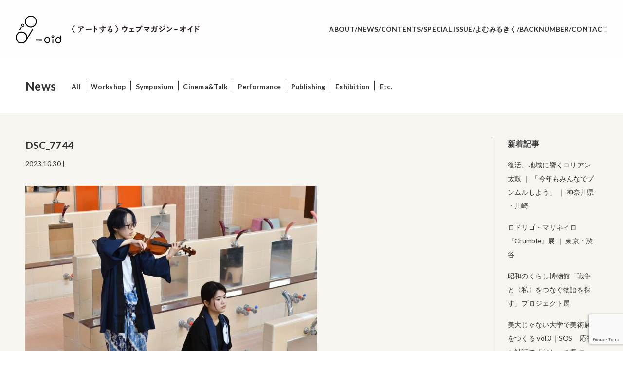

--- FILE ---
content_type: text/html; charset=UTF-8
request_url: https://journal-oid.org/contents/%E3%81%82%E3%81%A1%E3%82%89%E3%81%93%E3%81%A1%E3%82%89%E3%81%A7%E3%81%B2%E3%81%A8%E3%81%A3%E3%81%B7%E3%82%8D%EF%BC%81%E9%9F%B3%E3%82%92%E6%B5%B4%E3%81%B3%E3%82%8B%EF%BC%9A-%EF%BC%9C%E3%81%82%E3%81%A1/attachment/dsc_7744/
body_size: 8727
content:
<!DOCTYPE html>
<html lang="ja">
<head>
<meta charset="utf-8">

<meta name="description" content="">
<meta name="viewport" content="width=device-width">
<link rel="apple-touch-icon" sizes="57x57" href="https://journal-oid.org/wp-content/themes/web/_shared/image/favicon.ico/apple-icon-57x57.png">
<link rel="apple-touch-icon" sizes="60x60" href="https://journal-oid.org/wp-content/themes/web/_shared/image/favicon.ico/apple-icon-60x60.png">
<link rel="apple-touch-icon" sizes="72x72" href="https://journal-oid.org/wp-content/themes/web/_shared/image/favicon.ico/apple-icon-72x72.png">
<link rel="apple-touch-icon" sizes="76x76" href="https://journal-oid.org/wp-content/themes/web/_shared/image/favicon.ico/apple-icon-76x76.png">
<link rel="apple-touch-icon" sizes="114x114" href="https://journal-oid.org/wp-content/themes/web/_shared/image/favicon.ico/apple-icon-114x114.png">
<link rel="apple-touch-icon" sizes="120x120" href="https://journal-oid.org/wp-content/themes/web/_shared/image/favicon.ico/apple-icon-120x120.png">
<link rel="apple-touch-icon" sizes="144x144" href="https://journal-oid.org/wp-content/themes/web/_shared/image/favicon.ico/apple-icon-144x144.png">
<link rel="apple-touch-icon" sizes="152x152" href="https://journal-oid.org/wp-content/themes/web/_shared/image/favicon.ico/apple-icon-152x152.png">
<link rel="apple-touch-icon" sizes="180x180" href="https://journal-oid.org/wp-content/themes/web/_shared/image/favicon.ico/apple-icon-180x180.png">
<link rel="icon" type="image/png" sizes="192x192"  href="https://journal-oid.org/wp-content/themes/web/_shared/image/favicon.ico/android-icon-192x192.png">
<link rel="icon" type="image/png" sizes="32x32" href="https://journal-oid.org/wp-content/themes/web/_shared/image/favicon.ico/favicon-32x32.png">
<link rel="icon" type="image/png" sizes="96x96" href="https://journal-oid.org/wp-content/themes/web/_shared/image/favicon.ico/favicon-96x96.png">
<link rel="icon" type="image/png" sizes="16x16" href="https://journal-oid.org/wp-content/themes/web/_shared/image/favicon.ico/favicon-16x16.png">
<link rel="manifest" href="https://journal-oid.org/wp-content/themes/web/_shared/image/favicon.ico/manifest.json">
<meta name="msapplication-TileColor" content="#ffffff">
<meta name="msapplication-TileImage" content="https://journal-oid.org/wp-content/themes/web/https://journal-oid.org/wp-content/themes/web/_shared/image/favicon.ico/ms-icon-144x144.png">
<meta name="theme-color" content="#ffffff">

<link rel="stylesheet" type="text/css" href="https://journal-oid.org/wp-content/themes/web/_shared/css/cssreset-min.css">
<link rel="stylesheet" type="text/css" href="https://maxcdn.bootstrapcdn.com/font-awesome/4.7.0/css/font-awesome.min.css">
<link rel="stylesheet" type="text/css" href="https://journal-oid.org/wp-content/themes/web/_shared/css/animate.css">
<link href="https://fonts.googleapis.com/css?family=Lato:400,700,900" rel="stylesheet">
<link rel="stylesheet" type="text/css" href="https://journal-oid.org/wp-content/themes/web/style.css">
<link rel="stylesheet" href="https://cdnjs.cloudflare.com/ajax/libs/drawer/3.2.2/css/drawer.min.css">
<script src="https://ajax.googleapis.com/ajax/libs/jquery/2.2.4/jquery.min.js"></script>
<script src="https://cdnjs.cloudflare.com/ajax/libs/jquery-easing/1.4.1/jquery.easing.min.js"></script>
<script src="https://cdnjs.cloudflare.com/ajax/libs/iScroll/5.2.0/iscroll.min.js"></script>
<script src="https://cdnjs.cloudflare.com/ajax/libs/drawer/3.2.2/js/drawer.min.js"></script>
<script src="https://cdnjs.cloudflare.com/ajax/libs/jquery-color/2.1.2/jquery.color.js"></script>
<script type="text/javascript" src="https://journal-oid.org/wp-content/themes/web/_shared/js/jquery.heightLine.js"></script>
<script type="text/javascript" src="https://journal-oid.org/wp-content/themes/web/_shared/js/wow.js"></script>
<script type="text/javascript" src="https://journal-oid.org/wp-content/themes/web/_shared/js/script.js"></script>
<script>
new WOW().init();

$(function(){
	$('.drawer').drawer();
});
</script>

		<!-- All in One SEO 4.2.0 -->
		<title>DSC_7744 | -oid</title>
		<meta name="description" content="「三助さん」としてヴァイオリンの掛け流しを披露する北澤さん（写真：春日知明）" />
		<meta name="robots" content="max-image-preview:large" />
		<link rel="canonical" href="https://journal-oid.org/contents/%e3%81%82%e3%81%a1%e3%82%89%e3%81%93%e3%81%a1%e3%82%89%e3%81%a7%e3%81%b2%e3%81%a8%e3%81%a3%e3%81%b7%e3%82%8d%ef%bc%81%e9%9f%b3%e3%82%92%e6%b5%b4%e3%81%b3%e3%82%8b%ef%bc%9a-%ef%bc%9c%e3%81%82%e3%81%a1/attachment/dsc_7744/" />
		<meta property="og:locale" content="ja_JP" />
		<meta property="og:site_name" content="-oid" />
		<meta property="og:type" content="article" />
		<meta property="og:title" content="DSC_7744 | -oid" />
		<meta property="og:url" content="https://journal-oid.org/contents/%e3%81%82%e3%81%a1%e3%82%89%e3%81%93%e3%81%a1%e3%82%89%e3%81%a7%e3%81%b2%e3%81%a8%e3%81%a3%e3%81%b7%e3%82%8d%ef%bc%81%e9%9f%b3%e3%82%92%e6%b5%b4%e3%81%b3%e3%82%8b%ef%bc%9a-%ef%bc%9c%e3%81%82%e3%81%a1/attachment/dsc_7744/" />
		<meta property="og:image" content="https://journal-oid.org/wp-content/uploads/2022/03/ogp.png" />
		<meta property="og:image:secure_url" content="https://journal-oid.org/wp-content/uploads/2022/03/ogp.png" />
		<meta property="og:image:width" content="1200" />
		<meta property="og:image:height" content="630" />
		<meta property="article:published_time" content="2023-10-30T07:31:47+00:00" />
		<meta property="article:modified_time" content="2023-10-30T07:32:33+00:00" />
		<meta name="twitter:card" content="summary" />
		<meta name="twitter:title" content="DSC_7744 | -oid" />
		<meta name="twitter:image" content="https://soka-leather.sakura.ne.jp/wp/wp-content/uploads/2018/03/ogp.png" />
		<meta name="google" content="nositelinkssearchbox" />
		<script type="application/ld+json" class="aioseo-schema">
			{"@context":"https:\/\/schema.org","@graph":[{"@type":"WebSite","@id":"https:\/\/journal-oid.org\/#website","url":"https:\/\/journal-oid.org\/","name":"-oid","description":"\uff1c\u30a2\u30fc\u30c8\u3059\u308b\uff1e\u30a6\u30a7\u30d6\u30de\u30ac\u30b8\u30f3-\u30aa\u30a4\u30c9","inLanguage":"ja","publisher":{"@id":"https:\/\/journal-oid.org\/#organization"}},{"@type":"Organization","@id":"https:\/\/journal-oid.org\/#organization","name":"-oid","url":"https:\/\/journal-oid.org\/"},{"@type":"BreadcrumbList","@id":"https:\/\/journal-oid.org\/contents\/%e3%81%82%e3%81%a1%e3%82%89%e3%81%93%e3%81%a1%e3%82%89%e3%81%a7%e3%81%b2%e3%81%a8%e3%81%a3%e3%81%b7%e3%82%8d%ef%bc%81%e9%9f%b3%e3%82%92%e6%b5%b4%e3%81%b3%e3%82%8b%ef%bc%9a-%ef%bc%9c%e3%81%82%e3%81%a1\/attachment\/dsc_7744\/#breadcrumblist","itemListElement":[{"@type":"ListItem","@id":"https:\/\/journal-oid.org\/#listItem","position":1,"item":{"@type":"WebPage","@id":"https:\/\/journal-oid.org\/","name":"\u30db\u30fc\u30e0","description":"\uff1c\u30a2\u30fc\u30c8\u3059\u308b\uff1e\u30a6\u30a7\u30d6\u30de\u30ac\u30b8\u30f3-\u30aa\u30a4\u30c9","url":"https:\/\/journal-oid.org\/"},"nextItem":"https:\/\/journal-oid.org\/contents\/%e3%81%82%e3%81%a1%e3%82%89%e3%81%93%e3%81%a1%e3%82%89%e3%81%a7%e3%81%b2%e3%81%a8%e3%81%a3%e3%81%b7%e3%82%8d%ef%bc%81%e9%9f%b3%e3%82%92%e6%b5%b4%e3%81%b3%e3%82%8b%ef%bc%9a-%ef%bc%9c%e3%81%82%e3%81%a1\/attachment\/dsc_7744\/#listItem"},{"@type":"ListItem","@id":"https:\/\/journal-oid.org\/contents\/%e3%81%82%e3%81%a1%e3%82%89%e3%81%93%e3%81%a1%e3%82%89%e3%81%a7%e3%81%b2%e3%81%a8%e3%81%a3%e3%81%b7%e3%82%8d%ef%bc%81%e9%9f%b3%e3%82%92%e6%b5%b4%e3%81%b3%e3%82%8b%ef%bc%9a-%ef%bc%9c%e3%81%82%e3%81%a1\/attachment\/dsc_7744\/#listItem","position":2,"item":{"@type":"WebPage","@id":"https:\/\/journal-oid.org\/contents\/%e3%81%82%e3%81%a1%e3%82%89%e3%81%93%e3%81%a1%e3%82%89%e3%81%a7%e3%81%b2%e3%81%a8%e3%81%a3%e3%81%b7%e3%82%8d%ef%bc%81%e9%9f%b3%e3%82%92%e6%b5%b4%e3%81%b3%e3%82%8b%ef%bc%9a-%ef%bc%9c%e3%81%82%e3%81%a1\/attachment\/dsc_7744\/","name":"DSC_7744","description":"\u300c\u4e09\u52a9\u3055\u3093\u300d\u3068\u3057\u3066\u30f4\u30a1\u30a4\u30aa\u30ea\u30f3\u306e\u639b\u3051\u6d41\u3057\u3092\u62ab\u9732\u3059\u308b\u5317\u6fa4\u3055\u3093\uff08\u5199\u771f\uff1a\u6625\u65e5\u77e5\u660e\uff09","url":"https:\/\/journal-oid.org\/contents\/%e3%81%82%e3%81%a1%e3%82%89%e3%81%93%e3%81%a1%e3%82%89%e3%81%a7%e3%81%b2%e3%81%a8%e3%81%a3%e3%81%b7%e3%82%8d%ef%bc%81%e9%9f%b3%e3%82%92%e6%b5%b4%e3%81%b3%e3%82%8b%ef%bc%9a-%ef%bc%9c%e3%81%82%e3%81%a1\/attachment\/dsc_7744\/"},"previousItem":"https:\/\/journal-oid.org\/#listItem"}]},{"@type":"Person","@id":"https:\/\/journal-oid.org\/author\/oid_ad2022\/#author","url":"https:\/\/journal-oid.org\/author\/oid_ad2022\/","name":"oid_ad2022","image":{"@type":"ImageObject","@id":"https:\/\/journal-oid.org\/contents\/%e3%81%82%e3%81%a1%e3%82%89%e3%81%93%e3%81%a1%e3%82%89%e3%81%a7%e3%81%b2%e3%81%a8%e3%81%a3%e3%81%b7%e3%82%8d%ef%bc%81%e9%9f%b3%e3%82%92%e6%b5%b4%e3%81%b3%e3%82%8b%ef%bc%9a-%ef%bc%9c%e3%81%82%e3%81%a1\/attachment\/dsc_7744\/#authorImage","url":"https:\/\/secure.gravatar.com\/avatar\/5815ee8bb70a818b6dd2f98183c06e08?s=96&d=mm&r=g","width":96,"height":96,"caption":"oid_ad2022"}},{"@type":"ItemPage","@id":"https:\/\/journal-oid.org\/contents\/%e3%81%82%e3%81%a1%e3%82%89%e3%81%93%e3%81%a1%e3%82%89%e3%81%a7%e3%81%b2%e3%81%a8%e3%81%a3%e3%81%b7%e3%82%8d%ef%bc%81%e9%9f%b3%e3%82%92%e6%b5%b4%e3%81%b3%e3%82%8b%ef%bc%9a-%ef%bc%9c%e3%81%82%e3%81%a1\/attachment\/dsc_7744\/#itempage","url":"https:\/\/journal-oid.org\/contents\/%e3%81%82%e3%81%a1%e3%82%89%e3%81%93%e3%81%a1%e3%82%89%e3%81%a7%e3%81%b2%e3%81%a8%e3%81%a3%e3%81%b7%e3%82%8d%ef%bc%81%e9%9f%b3%e3%82%92%e6%b5%b4%e3%81%b3%e3%82%8b%ef%bc%9a-%ef%bc%9c%e3%81%82%e3%81%a1\/attachment\/dsc_7744\/","name":"DSC_7744 | -oid","description":"\u300c\u4e09\u52a9\u3055\u3093\u300d\u3068\u3057\u3066\u30f4\u30a1\u30a4\u30aa\u30ea\u30f3\u306e\u639b\u3051\u6d41\u3057\u3092\u62ab\u9732\u3059\u308b\u5317\u6fa4\u3055\u3093\uff08\u5199\u771f\uff1a\u6625\u65e5\u77e5\u660e\uff09","inLanguage":"ja","isPartOf":{"@id":"https:\/\/journal-oid.org\/#website"},"breadcrumb":{"@id":"https:\/\/journal-oid.org\/contents\/%e3%81%82%e3%81%a1%e3%82%89%e3%81%93%e3%81%a1%e3%82%89%e3%81%a7%e3%81%b2%e3%81%a8%e3%81%a3%e3%81%b7%e3%82%8d%ef%bc%81%e9%9f%b3%e3%82%92%e6%b5%b4%e3%81%b3%e3%82%8b%ef%bc%9a-%ef%bc%9c%e3%81%82%e3%81%a1\/attachment\/dsc_7744\/#breadcrumblist"},"author":"https:\/\/journal-oid.org\/author\/oid_ad2022\/#author","creator":"https:\/\/journal-oid.org\/author\/oid_ad2022\/#author","datePublished":"2023-10-30T07:31:47+09:00","dateModified":"2023-10-30T07:32:33+09:00"}]}
		</script>
		<script type="text/javascript" >
			window.ga=window.ga||function(){(ga.q=ga.q||[]).push(arguments)};ga.l=+new Date;
			ga('create', "UA-98603556-3", 'auto');
			ga('send', 'pageview');
		</script>
		<script async src="https://www.google-analytics.com/analytics.js"></script>
		<!-- All in One SEO -->

<link rel='dns-prefetch' href='//www.googletagmanager.com' />
<link rel='dns-prefetch' href='//www.google.com' />
<link rel='dns-prefetch' href='//s.w.org' />
<script type="text/javascript">
window._wpemojiSettings = {"baseUrl":"https:\/\/s.w.org\/images\/core\/emoji\/13.1.0\/72x72\/","ext":".png","svgUrl":"https:\/\/s.w.org\/images\/core\/emoji\/13.1.0\/svg\/","svgExt":".svg","source":{"concatemoji":"https:\/\/journal-oid.org\/wp-includes\/js\/wp-emoji-release.min.js?ver=5.9.12"}};
/*! This file is auto-generated */
!function(e,a,t){var n,r,o,i=a.createElement("canvas"),p=i.getContext&&i.getContext("2d");function s(e,t){var a=String.fromCharCode;p.clearRect(0,0,i.width,i.height),p.fillText(a.apply(this,e),0,0);e=i.toDataURL();return p.clearRect(0,0,i.width,i.height),p.fillText(a.apply(this,t),0,0),e===i.toDataURL()}function c(e){var t=a.createElement("script");t.src=e,t.defer=t.type="text/javascript",a.getElementsByTagName("head")[0].appendChild(t)}for(o=Array("flag","emoji"),t.supports={everything:!0,everythingExceptFlag:!0},r=0;r<o.length;r++)t.supports[o[r]]=function(e){if(!p||!p.fillText)return!1;switch(p.textBaseline="top",p.font="600 32px Arial",e){case"flag":return s([127987,65039,8205,9895,65039],[127987,65039,8203,9895,65039])?!1:!s([55356,56826,55356,56819],[55356,56826,8203,55356,56819])&&!s([55356,57332,56128,56423,56128,56418,56128,56421,56128,56430,56128,56423,56128,56447],[55356,57332,8203,56128,56423,8203,56128,56418,8203,56128,56421,8203,56128,56430,8203,56128,56423,8203,56128,56447]);case"emoji":return!s([10084,65039,8205,55357,56613],[10084,65039,8203,55357,56613])}return!1}(o[r]),t.supports.everything=t.supports.everything&&t.supports[o[r]],"flag"!==o[r]&&(t.supports.everythingExceptFlag=t.supports.everythingExceptFlag&&t.supports[o[r]]);t.supports.everythingExceptFlag=t.supports.everythingExceptFlag&&!t.supports.flag,t.DOMReady=!1,t.readyCallback=function(){t.DOMReady=!0},t.supports.everything||(n=function(){t.readyCallback()},a.addEventListener?(a.addEventListener("DOMContentLoaded",n,!1),e.addEventListener("load",n,!1)):(e.attachEvent("onload",n),a.attachEvent("onreadystatechange",function(){"complete"===a.readyState&&t.readyCallback()})),(n=t.source||{}).concatemoji?c(n.concatemoji):n.wpemoji&&n.twemoji&&(c(n.twemoji),c(n.wpemoji)))}(window,document,window._wpemojiSettings);
</script>
<style type="text/css">
img.wp-smiley,
img.emoji {
	display: inline !important;
	border: none !important;
	box-shadow: none !important;
	height: 1em !important;
	width: 1em !important;
	margin: 0 0.07em !important;
	vertical-align: -0.1em !important;
	background: none !important;
	padding: 0 !important;
}
</style>
	<link rel='stylesheet' id='wp-block-library-css'  href='https://journal-oid.org/wp-includes/css/dist/block-library/style.min.css?ver=5.9.12' type='text/css' media='all' />
<style id='global-styles-inline-css' type='text/css'>
body{--wp--preset--color--black: #000000;--wp--preset--color--cyan-bluish-gray: #abb8c3;--wp--preset--color--white: #ffffff;--wp--preset--color--pale-pink: #f78da7;--wp--preset--color--vivid-red: #cf2e2e;--wp--preset--color--luminous-vivid-orange: #ff6900;--wp--preset--color--luminous-vivid-amber: #fcb900;--wp--preset--color--light-green-cyan: #7bdcb5;--wp--preset--color--vivid-green-cyan: #00d084;--wp--preset--color--pale-cyan-blue: #8ed1fc;--wp--preset--color--vivid-cyan-blue: #0693e3;--wp--preset--color--vivid-purple: #9b51e0;--wp--preset--gradient--vivid-cyan-blue-to-vivid-purple: linear-gradient(135deg,rgba(6,147,227,1) 0%,rgb(155,81,224) 100%);--wp--preset--gradient--light-green-cyan-to-vivid-green-cyan: linear-gradient(135deg,rgb(122,220,180) 0%,rgb(0,208,130) 100%);--wp--preset--gradient--luminous-vivid-amber-to-luminous-vivid-orange: linear-gradient(135deg,rgba(252,185,0,1) 0%,rgba(255,105,0,1) 100%);--wp--preset--gradient--luminous-vivid-orange-to-vivid-red: linear-gradient(135deg,rgba(255,105,0,1) 0%,rgb(207,46,46) 100%);--wp--preset--gradient--very-light-gray-to-cyan-bluish-gray: linear-gradient(135deg,rgb(238,238,238) 0%,rgb(169,184,195) 100%);--wp--preset--gradient--cool-to-warm-spectrum: linear-gradient(135deg,rgb(74,234,220) 0%,rgb(151,120,209) 20%,rgb(207,42,186) 40%,rgb(238,44,130) 60%,rgb(251,105,98) 80%,rgb(254,248,76) 100%);--wp--preset--gradient--blush-light-purple: linear-gradient(135deg,rgb(255,206,236) 0%,rgb(152,150,240) 100%);--wp--preset--gradient--blush-bordeaux: linear-gradient(135deg,rgb(254,205,165) 0%,rgb(254,45,45) 50%,rgb(107,0,62) 100%);--wp--preset--gradient--luminous-dusk: linear-gradient(135deg,rgb(255,203,112) 0%,rgb(199,81,192) 50%,rgb(65,88,208) 100%);--wp--preset--gradient--pale-ocean: linear-gradient(135deg,rgb(255,245,203) 0%,rgb(182,227,212) 50%,rgb(51,167,181) 100%);--wp--preset--gradient--electric-grass: linear-gradient(135deg,rgb(202,248,128) 0%,rgb(113,206,126) 100%);--wp--preset--gradient--midnight: linear-gradient(135deg,rgb(2,3,129) 0%,rgb(40,116,252) 100%);--wp--preset--duotone--dark-grayscale: url('#wp-duotone-dark-grayscale');--wp--preset--duotone--grayscale: url('#wp-duotone-grayscale');--wp--preset--duotone--purple-yellow: url('#wp-duotone-purple-yellow');--wp--preset--duotone--blue-red: url('#wp-duotone-blue-red');--wp--preset--duotone--midnight: url('#wp-duotone-midnight');--wp--preset--duotone--magenta-yellow: url('#wp-duotone-magenta-yellow');--wp--preset--duotone--purple-green: url('#wp-duotone-purple-green');--wp--preset--duotone--blue-orange: url('#wp-duotone-blue-orange');--wp--preset--font-size--small: 13px;--wp--preset--font-size--medium: 20px;--wp--preset--font-size--large: 36px;--wp--preset--font-size--x-large: 42px;}.has-black-color{color: var(--wp--preset--color--black) !important;}.has-cyan-bluish-gray-color{color: var(--wp--preset--color--cyan-bluish-gray) !important;}.has-white-color{color: var(--wp--preset--color--white) !important;}.has-pale-pink-color{color: var(--wp--preset--color--pale-pink) !important;}.has-vivid-red-color{color: var(--wp--preset--color--vivid-red) !important;}.has-luminous-vivid-orange-color{color: var(--wp--preset--color--luminous-vivid-orange) !important;}.has-luminous-vivid-amber-color{color: var(--wp--preset--color--luminous-vivid-amber) !important;}.has-light-green-cyan-color{color: var(--wp--preset--color--light-green-cyan) !important;}.has-vivid-green-cyan-color{color: var(--wp--preset--color--vivid-green-cyan) !important;}.has-pale-cyan-blue-color{color: var(--wp--preset--color--pale-cyan-blue) !important;}.has-vivid-cyan-blue-color{color: var(--wp--preset--color--vivid-cyan-blue) !important;}.has-vivid-purple-color{color: var(--wp--preset--color--vivid-purple) !important;}.has-black-background-color{background-color: var(--wp--preset--color--black) !important;}.has-cyan-bluish-gray-background-color{background-color: var(--wp--preset--color--cyan-bluish-gray) !important;}.has-white-background-color{background-color: var(--wp--preset--color--white) !important;}.has-pale-pink-background-color{background-color: var(--wp--preset--color--pale-pink) !important;}.has-vivid-red-background-color{background-color: var(--wp--preset--color--vivid-red) !important;}.has-luminous-vivid-orange-background-color{background-color: var(--wp--preset--color--luminous-vivid-orange) !important;}.has-luminous-vivid-amber-background-color{background-color: var(--wp--preset--color--luminous-vivid-amber) !important;}.has-light-green-cyan-background-color{background-color: var(--wp--preset--color--light-green-cyan) !important;}.has-vivid-green-cyan-background-color{background-color: var(--wp--preset--color--vivid-green-cyan) !important;}.has-pale-cyan-blue-background-color{background-color: var(--wp--preset--color--pale-cyan-blue) !important;}.has-vivid-cyan-blue-background-color{background-color: var(--wp--preset--color--vivid-cyan-blue) !important;}.has-vivid-purple-background-color{background-color: var(--wp--preset--color--vivid-purple) !important;}.has-black-border-color{border-color: var(--wp--preset--color--black) !important;}.has-cyan-bluish-gray-border-color{border-color: var(--wp--preset--color--cyan-bluish-gray) !important;}.has-white-border-color{border-color: var(--wp--preset--color--white) !important;}.has-pale-pink-border-color{border-color: var(--wp--preset--color--pale-pink) !important;}.has-vivid-red-border-color{border-color: var(--wp--preset--color--vivid-red) !important;}.has-luminous-vivid-orange-border-color{border-color: var(--wp--preset--color--luminous-vivid-orange) !important;}.has-luminous-vivid-amber-border-color{border-color: var(--wp--preset--color--luminous-vivid-amber) !important;}.has-light-green-cyan-border-color{border-color: var(--wp--preset--color--light-green-cyan) !important;}.has-vivid-green-cyan-border-color{border-color: var(--wp--preset--color--vivid-green-cyan) !important;}.has-pale-cyan-blue-border-color{border-color: var(--wp--preset--color--pale-cyan-blue) !important;}.has-vivid-cyan-blue-border-color{border-color: var(--wp--preset--color--vivid-cyan-blue) !important;}.has-vivid-purple-border-color{border-color: var(--wp--preset--color--vivid-purple) !important;}.has-vivid-cyan-blue-to-vivid-purple-gradient-background{background: var(--wp--preset--gradient--vivid-cyan-blue-to-vivid-purple) !important;}.has-light-green-cyan-to-vivid-green-cyan-gradient-background{background: var(--wp--preset--gradient--light-green-cyan-to-vivid-green-cyan) !important;}.has-luminous-vivid-amber-to-luminous-vivid-orange-gradient-background{background: var(--wp--preset--gradient--luminous-vivid-amber-to-luminous-vivid-orange) !important;}.has-luminous-vivid-orange-to-vivid-red-gradient-background{background: var(--wp--preset--gradient--luminous-vivid-orange-to-vivid-red) !important;}.has-very-light-gray-to-cyan-bluish-gray-gradient-background{background: var(--wp--preset--gradient--very-light-gray-to-cyan-bluish-gray) !important;}.has-cool-to-warm-spectrum-gradient-background{background: var(--wp--preset--gradient--cool-to-warm-spectrum) !important;}.has-blush-light-purple-gradient-background{background: var(--wp--preset--gradient--blush-light-purple) !important;}.has-blush-bordeaux-gradient-background{background: var(--wp--preset--gradient--blush-bordeaux) !important;}.has-luminous-dusk-gradient-background{background: var(--wp--preset--gradient--luminous-dusk) !important;}.has-pale-ocean-gradient-background{background: var(--wp--preset--gradient--pale-ocean) !important;}.has-electric-grass-gradient-background{background: var(--wp--preset--gradient--electric-grass) !important;}.has-midnight-gradient-background{background: var(--wp--preset--gradient--midnight) !important;}.has-small-font-size{font-size: var(--wp--preset--font-size--small) !important;}.has-medium-font-size{font-size: var(--wp--preset--font-size--medium) !important;}.has-large-font-size{font-size: var(--wp--preset--font-size--large) !important;}.has-x-large-font-size{font-size: var(--wp--preset--font-size--x-large) !important;}
</style>
<link rel='stylesheet' id='contact-form-7-css'  href='https://journal-oid.org/wp-content/plugins/contact-form-7/includes/css/styles.css?ver=5.5.6' type='text/css' media='all' />
<link rel='stylesheet' id='contact-form-7-confirm-css'  href='https://journal-oid.org/wp-content/plugins/contact-form-7-add-confirm/includes/css/styles.css?ver=5.1' type='text/css' media='all' />
<link rel='stylesheet' id='wp-pagenavi-css'  href='https://journal-oid.org/wp-content/plugins/wp-pagenavi/pagenavi-css.css?ver=2.70' type='text/css' media='all' />
<script type='text/javascript' src='https://journal-oid.org/wp-includes/js/jquery/jquery.min.js?ver=3.6.0' id='jquery-core-js'></script>
<script type='text/javascript' src='https://journal-oid.org/wp-includes/js/jquery/jquery-migrate.min.js?ver=3.3.2' id='jquery-migrate-js'></script>

<!-- Google アナリティクス スニペット (Site Kit が追加) -->
<script type='text/javascript' src='https://www.googletagmanager.com/gtag/js?id=UA-224508267-1' id='google_gtagjs-js' async></script>
<script type='text/javascript' id='google_gtagjs-js-after'>
window.dataLayer = window.dataLayer || [];function gtag(){dataLayer.push(arguments);}
gtag('set', 'linker', {"domains":["journal-oid.org"]} );
gtag("js", new Date());
gtag("set", "developer_id.dZTNiMT", true);
gtag("config", "UA-224508267-1", {"anonymize_ip":true});
gtag("config", "G-4J0FFZCTXB");
</script>

<!-- (ここまで) Google アナリティクス スニペット (Site Kit が追加) -->
<link rel="https://api.w.org/" href="https://journal-oid.org/wp-json/" /><link rel="alternate" type="application/json" href="https://journal-oid.org/wp-json/wp/v2/media/3479" /><link rel="EditURI" type="application/rsd+xml" title="RSD" href="https://journal-oid.org/xmlrpc.php?rsd" />
<link rel="wlwmanifest" type="application/wlwmanifest+xml" href="https://journal-oid.org/wp-includes/wlwmanifest.xml" /> 
<meta name="generator" content="WordPress 5.9.12" />
<link rel='shortlink' href='https://journal-oid.org/?p=3479' />
<link rel="alternate" type="application/json+oembed" href="https://journal-oid.org/wp-json/oembed/1.0/embed?url=https%3A%2F%2Fjournal-oid.org%2Fcontents%2F%25e3%2581%2582%25e3%2581%25a1%25e3%2582%2589%25e3%2581%2593%25e3%2581%25a1%25e3%2582%2589%25e3%2581%25a7%25e3%2581%25b2%25e3%2581%25a8%25e3%2581%25a3%25e3%2581%25b7%25e3%2582%258d%25ef%25bc%2581%25e9%259f%25b3%25e3%2582%2592%25e6%25b5%25b4%25e3%2581%25b3%25e3%2582%258b%25ef%25bc%259a-%25ef%25bc%259c%25e3%2581%2582%25e3%2581%25a1%2Fattachment%2Fdsc_7744%2F" />
<link rel="alternate" type="text/xml+oembed" href="https://journal-oid.org/wp-json/oembed/1.0/embed?url=https%3A%2F%2Fjournal-oid.org%2Fcontents%2F%25e3%2581%2582%25e3%2581%25a1%25e3%2582%2589%25e3%2581%2593%25e3%2581%25a1%25e3%2582%2589%25e3%2581%25a7%25e3%2581%25b2%25e3%2581%25a8%25e3%2581%25a3%25e3%2581%25b7%25e3%2582%258d%25ef%25bc%2581%25e9%259f%25b3%25e3%2582%2592%25e6%25b5%25b4%25e3%2581%25b3%25e3%2582%258b%25ef%25bc%259a-%25ef%25bc%259c%25e3%2581%2582%25e3%2581%25a1%2Fattachment%2Fdsc_7744%2F&#038;format=xml" />
<meta name="generator" content="Site Kit by Google 1.74.0" /><noscript><style>.lazyload[data-src]{display:none !important;}</style></noscript><style>.lazyload{background-image:none !important;}.lazyload:before{background-image:none !important;}</style><style type="text/css">.broken_link, a.broken_link {
	text-decoration: line-through;
}</style></head>
<body class="attachment attachment-template-default single single-attachment postid-3479 attachmentid-3479 attachment-jpeg drawer drawer--right wow fadeIn"   id="dsc_7744" >
<script data-cfasync="false">var ewww_webp_supported=false;</script>

<header>
	<h1 id="logo">
		<a href="https://journal-oid.org">
			<img src="[data-uri]" alt="-oid" class="visible-pc lazyload" data-src="https://journal-oid.org/wp-content/themes/web/_shared/image/logo01.svg" decoding="async"><noscript><img src="https://journal-oid.org/wp-content/themes/web/_shared/image/logo01.svg" alt="-oid" class="visible-pc" data-eio="l"></noscript>
			<img src="[data-uri]" alt="-oid" class="hidden-pc lazyload" data-src="https://journal-oid.org/wp-content/themes/web/_shared/image/logo02.svg" decoding="async"><noscript><img src="https://journal-oid.org/wp-content/themes/web/_shared/image/logo02.svg" alt="-oid" class="hidden-pc" data-eio="l"></noscript>
		</a>
	</h1>

	<ul id="nav" class="visible-pc">
		<li><a href="https://journal-oid.org/about">ABOUT</a></li>
		<li> / </li>
		<li><a href="https://journal-oid.org/news">NEWS</a></li>
		<li> / </li> 
		<li><a href="https://journal-oid.org/issue/v000/">CONTENTS</a></li>
		<li> / </li>
		<li><a href="https://journal-oid.org/special-issue">SPECIAL ISSUE</a></li>
		<li> / </li>
		<li><a href="https://journal-oid.org/category_contents/read/">よむ</a></li>
		<li><a href="https://journal-oid.org/category_contents/watch/">みる</a></li>
		<li><a href="https://journal-oid.org/category_contents/listen/">きく</a></li>
		<li> / </li>
		<li><a href="https://journal-oid.org/backnumber">BACKNUMBER</a></li>
		<li> / </li>
		<li><a href="https://journal-oid.org/contact">CONTACT</a></li>
	</ul>

	<div id="nav-menu" class="hidden-pc">
		<button type="button" class="drawer-toggle drawer-hamburger">
		<span class="sr-only">toggle navigation</span>
		<span class="drawer-hamburger-icon"></span>
		</button>
		<nav class="drawer-nav" role="navigation">
			<ul>
				<li><a href="https://journal-oid.org/about">ABOUT</a></li>
				<li><a href="https://journal-oid.org/news">NEWS</a></li>
				<li><a href="https://journal-oid.org/issue/v000/">CONTENTS</a></li>
				<li><a href="https://journal-oid.org/special-issue">SPECIAL ISSUE</a></li>
				<li><a href="https://journal-oid.org/category_contents/read/">よむ</a></li>
				<li><a href="https://journal-oid.org/category_contents/watch/">みる</a></li>
				<li><a href="https://journal-oid.org/category_contents/listen/">きく</a></li>
				<li><a href="https://journal-oid.org/backnumber">BACKNUMBER</a></li>
				<li><a href="https://journal-oid.org/contact">CONTACT</a></li>
			</ul>
			<!-- <div id="sns">
				<ul>
				<li><a href="" target="_blank"><i class="fa fa-facebook"></i></a></li>
				<li><a href="" target="_blank"><i class="fa fa-instagram"></i></a></li>
			</ul>
			</div> -->
			<p id="copyright">&copy; Copyright 2026 -oid All Rights Reserved.</p>
		</nav>
	</div>
</header>
<div id="title">
	<div class="container-lg">
		<h2>News</h2>
				<ul>
			<li><a href="https://journal-oid.org/news">All</a></li>
				<li class="cat-item cat-item-74"><a href="https://journal-oid.org/category/workshop/">Workshop</a>
</li>
	<li class="cat-item cat-item-73"><a href="https://journal-oid.org/category/symposium/">Symposium</a>
</li>
	<li class="cat-item cat-item-72"><a href="https://journal-oid.org/category/cinematalk/">Cinema&amp;Talk</a>
</li>
	<li class="cat-item cat-item-71"><a href="https://journal-oid.org/category/performance/">Performance</a>
</li>
	<li class="cat-item cat-item-63"><a href="https://journal-oid.org/category/publishing/">Publishing</a>
</li>
	<li class="cat-item cat-item-47"><a href="https://journal-oid.org/category/exhibition/">Exhibition</a>
</li>
	<li class="cat-item cat-item-64"><a href="https://journal-oid.org/category/etc/">Etc.</a>
</li>
		</ul>
	</div>
</div>
<div class="container-lg" id="content">
	<main>
					<div class="post">
				<h3>DSC_7744</h3>
				<p class="post-meta">
					<span class="post-date">2023.10.30</span> | 				</p>
				<div class="post-content">
					<p class="attachment"><a href='https://journal-oid.org/wp-content/uploads/2023/10/DSC_7744.jpg'><img width="600" height="420" src="[data-uri]" class="attachment-medium size-medium lazyload" alt=""   data-src="https://journal-oid.org/wp-content/uploads/2023/10/DSC_7744-600x420.jpg" decoding="async" data-srcset="https://journal-oid.org/wp-content/uploads/2023/10/DSC_7744-600x420.jpg 600w, https://journal-oid.org/wp-content/uploads/2023/10/DSC_7744-900x630.jpg 900w, https://journal-oid.org/wp-content/uploads/2023/10/DSC_7744-768x538.jpg 768w, https://journal-oid.org/wp-content/uploads/2023/10/DSC_7744-1536x1075.jpg 1536w, https://journal-oid.org/wp-content/uploads/2023/10/DSC_7744.jpg 1920w" data-sizes="auto" /><noscript><img width="600" height="420" src="https://journal-oid.org/wp-content/uploads/2023/10/DSC_7744-600x420.jpg" class="attachment-medium size-medium" alt="" srcset="https://journal-oid.org/wp-content/uploads/2023/10/DSC_7744-600x420.jpg 600w, https://journal-oid.org/wp-content/uploads/2023/10/DSC_7744-900x630.jpg 900w, https://journal-oid.org/wp-content/uploads/2023/10/DSC_7744-768x538.jpg 768w, https://journal-oid.org/wp-content/uploads/2023/10/DSC_7744-1536x1075.jpg 1536w, https://journal-oid.org/wp-content/uploads/2023/10/DSC_7744.jpg 1920w" sizes="(max-width: 600px) 100vw, 600px" data-eio="l" /></noscript></a></p>
				</div>
			</div>
		
		<div class="page-nav">
								</div>
	</main>
	<aside>
		<h4>新着記事</h4>
		<ul>
									<li>
					<a href="https://journal-oid.org/performance/3843/">
					復活、地域に響くコリアン太鼓 ｜ 「今年もみんなでプンムルしよう」 ｜ 神奈川県 ・川崎					</a>
				</li>
							<li>
					<a href="https://journal-oid.org/exhibition/3828/">
					ロドリゴ・マリネイロ 『Crumble』展 ｜ 東京・渋谷					</a>
				</li>
							<li>
					<a href="https://journal-oid.org/exhibition/3811/">
					昭和のくらし博物館「戦争と〈私〉をつなぐ物語を探す」プロジェクト展					</a>
				</li>
							<li>
					<a href="https://journal-oid.org/exhibition/3800/">
					美大じゃない大学で美術展をつくる vol.3｜SOS　応答と対話で「何か」を探す　SOS: Searching Of Something through Responses and Dialogues					</a>
				</li>
							<li>
					<a href="https://journal-oid.org/exhibition/3779/">
					「とじて、ひらいて　生と社会と芸術と」 展 ｜ 東京・杉並 ｜8月30日-9月5日					</a>
				</li>
							<li>
					<a href="https://journal-oid.org/publishing/3764/">
					椋橋 彩香 『タイの地獄寺』（青弓社）					</a>
				</li>
							<li>
					<a href="https://journal-oid.org/cinematalk/3738/">
					映画 『よみがえる声』 ｜ 上映会・監督トーク ｜ 東京					</a>
				</li>
							<li>
					<a href="https://journal-oid.org/symposium/3720/">
					多文化共生をめざす歴史ミュージアムをつくろう！ステップアップ集会 ｜ 川崎					</a>
				</li>
							<li>
					<a href="https://journal-oid.org/cinematalk/3686/">
					映画『春をかさねて』『あなたの瞳に話せたら』（監督：佐藤そのみ）					</a>
				</li>
							<li>
					<a href="https://journal-oid.org/exhibition/3621/">
					トークイベント「マンガが僕らにおしえてくれたこと」（8月18日開催）					</a>
				</li>
							<li>
					<a href="https://journal-oid.org/exhibition/3591/">
					音楽が聞こえてきた ｜ I Hear Music ｜ 島袋道浩  展 ｜ 横浜  BankART Station					</a>
				</li>
							<li>
					<a href="https://journal-oid.org/cinematalk/3573/">
					カリブ海へ旅する映画祭 ｜ CARIBBEAN FILM FESTIVAL 2024  ｜ 東京・大阪					</a>
				</li>
					</ul>
	</aside>
</div>

<footer>
	<div id="footer-inner">
		<div id="logo">
			<h1 id="logo"><a href="https://journal-oid.org"><img src="[data-uri]" alt="-oid" data-src="https://journal-oid.org/wp-content/themes/web/_shared/image/logo02.svg" decoding="async" class="lazyload"><noscript><img src="https://journal-oid.org/wp-content/themes/web/_shared/image/logo02.svg" alt="-oid" data-eio="l"></noscript></a></h1>
			<!-- <ul id="sns">
				<li><a href="" target="_blank"><i class="fa fa-facebook"></i></a></li>
				<li><a href="" target="_blank"><i class="fa fa-instagram"></i></a></li>
			</ul> -->
		</div>
		<nav id="menu">
			<ul>
				<li><a href="https://journal-oid.org/about">ABOUT</a></li>
				<li><a href="https://journal-oid.org/news">NEWS</a></li> <!--
				<li><a href="https://journal-oid.org/contents">CONTENTS</a></li>-->
				<li><a href="https://journal-oid.org/special-issue">SPECIAL ISSUE</a></li>
				<li><a href="https://journal-oid.org/backnumber">BACKNUMBER</a></li>
				<li><a href="https://journal-oid.org/contact">CONTACT</a></li>
				<li><a href="https://journal-oid.org/site-policy">SITE POLICY</a></li>
			</ul>
		</nav>
		<nav id="backnumber">
			<ul>
				<li><a href="https://journal-oid.org/backnumber">BACKNUMBER</a></li>
			</ul>

						<ul class="list list-issue">
					<li class="cat-item cat-item-75"><a href="https://journal-oid.org/issue/v002/">vol.002</a>
</li>
	<li class="cat-item cat-item-57"><a href="https://journal-oid.org/issue/v001/">vol.001</a>
</li>
	<li class="cat-item cat-item-58"><a href="https://journal-oid.org/issue/v000/">vol.000</a>
</li>
	<li class="cat-item cat-item-62"><a href="https://journal-oid.org/issue/latest/">最新号</a>
</li>
			</ul>
		</nav>
		<nav id="category">
			<ul>
				<li>CATEGORY</li>
			</ul>

						<ul class="list">
					<li class="cat-item cat-item-60"><a href="https://journal-oid.org/category_contents/read/">よむ</a>
</li>
	<li class="cat-item cat-item-59"><a href="https://journal-oid.org/category_contents/watch/">みる</a>
</li>
	<li class="cat-item cat-item-61"><a href="https://journal-oid.org/category_contents/listen/">きく</a>
</li>
	<li class="cat-item cat-item-68"><a href="https://journal-oid.org/category_contents/%e3%82%88%e3%82%80%e3%81%bf%e3%82%8b%e3%81%8d%e3%81%8f/">よむみるきく</a>
</li>
	<li class="cat-item cat-item-69"><a href="https://journal-oid.org/category_contents/interview/">interview</a>
</li>
			</ul>
		</nav>
		<nav id="theme">
			<ul>
				<li>THEME</li>
			</ul>

						<ul class="list">
					<li class="cat-item cat-item-70"><a href="https://journal-oid.org/tag_contents/interview/">interview</a>
</li>
	<li class="cat-item cat-item-65"><a href="https://journal-oid.org/tag_contents/art/">Art</a>
</li>
			</ul>
		</nav>
	</div>
	<div id="kakenhi">
		<img src="[data-uri]" alt="科研費" data-src="https://journal-oid.org/wp-content/themes/web/_shared/image/logo-kakenhi.png" decoding="async" class="lazyload"><noscript><img src="https://journal-oid.org/wp-content/themes/web/_shared/image/logo-kakenhi.png" alt="科研費" data-eio="l"></noscript>
		<p>本ウェブサイトはJSPS科研費 JP16K21588の助成を受けたものです</p>
	</div>
	<p id="copyright">&copy; Copyright 2026 -oid All Rights Reserved.</p>
</footer>
<script type='text/javascript' id='eio-lazy-load-js-before'>
var eio_lazy_vars = {"exactdn_domain":"","skip_autoscale":0,"threshold":0};
</script>
<script type='text/javascript' src='https://journal-oid.org/wp-content/plugins/ewww-image-optimizer/includes/lazysizes.min.js?ver=651' id='eio-lazy-load-js'></script>
<script type='text/javascript' src='https://journal-oid.org/wp-includes/js/dist/vendor/regenerator-runtime.min.js?ver=0.13.9' id='regenerator-runtime-js'></script>
<script type='text/javascript' src='https://journal-oid.org/wp-includes/js/dist/vendor/wp-polyfill.min.js?ver=3.15.0' id='wp-polyfill-js'></script>
<script type='text/javascript' id='contact-form-7-js-extra'>
/* <![CDATA[ */
var wpcf7 = {"api":{"root":"https:\/\/journal-oid.org\/wp-json\/","namespace":"contact-form-7\/v1"}};
/* ]]> */
</script>
<script type='text/javascript' src='https://journal-oid.org/wp-content/plugins/contact-form-7/includes/js/index.js?ver=5.5.6' id='contact-form-7-js'></script>
<script type='text/javascript' src='https://journal-oid.org/wp-includes/js/jquery/jquery.form.min.js?ver=4.3.0' id='jquery-form-js'></script>
<script type='text/javascript' src='https://journal-oid.org/wp-content/plugins/contact-form-7-add-confirm/includes/js/scripts.js?ver=5.1' id='contact-form-7-confirm-js'></script>
<script type='text/javascript' src='https://www.google.com/recaptcha/api.js?render=6LdOQjAfAAAAAGla86DKLVVNeduAe6DxjGs38n4U&#038;ver=3.0' id='google-recaptcha-js'></script>
<script type='text/javascript' id='wpcf7-recaptcha-js-extra'>
/* <![CDATA[ */
var wpcf7_recaptcha = {"sitekey":"6LdOQjAfAAAAAGla86DKLVVNeduAe6DxjGs38n4U","actions":{"homepage":"homepage","contactform":"contactform"}};
/* ]]> */
</script>
<script type='text/javascript' src='https://journal-oid.org/wp-content/plugins/contact-form-7/modules/recaptcha/index.js?ver=5.5.6' id='wpcf7-recaptcha-js'></script>
</body>
</html>

--- FILE ---
content_type: text/html; charset=utf-8
request_url: https://www.google.com/recaptcha/api2/anchor?ar=1&k=6LdOQjAfAAAAAGla86DKLVVNeduAe6DxjGs38n4U&co=aHR0cHM6Ly9qb3VybmFsLW9pZC5vcmc6NDQz&hl=en&v=PoyoqOPhxBO7pBk68S4YbpHZ&size=invisible&anchor-ms=20000&execute-ms=30000&cb=e2bwysii3a6l
body_size: 48765
content:
<!DOCTYPE HTML><html dir="ltr" lang="en"><head><meta http-equiv="Content-Type" content="text/html; charset=UTF-8">
<meta http-equiv="X-UA-Compatible" content="IE=edge">
<title>reCAPTCHA</title>
<style type="text/css">
/* cyrillic-ext */
@font-face {
  font-family: 'Roboto';
  font-style: normal;
  font-weight: 400;
  font-stretch: 100%;
  src: url(//fonts.gstatic.com/s/roboto/v48/KFO7CnqEu92Fr1ME7kSn66aGLdTylUAMa3GUBHMdazTgWw.woff2) format('woff2');
  unicode-range: U+0460-052F, U+1C80-1C8A, U+20B4, U+2DE0-2DFF, U+A640-A69F, U+FE2E-FE2F;
}
/* cyrillic */
@font-face {
  font-family: 'Roboto';
  font-style: normal;
  font-weight: 400;
  font-stretch: 100%;
  src: url(//fonts.gstatic.com/s/roboto/v48/KFO7CnqEu92Fr1ME7kSn66aGLdTylUAMa3iUBHMdazTgWw.woff2) format('woff2');
  unicode-range: U+0301, U+0400-045F, U+0490-0491, U+04B0-04B1, U+2116;
}
/* greek-ext */
@font-face {
  font-family: 'Roboto';
  font-style: normal;
  font-weight: 400;
  font-stretch: 100%;
  src: url(//fonts.gstatic.com/s/roboto/v48/KFO7CnqEu92Fr1ME7kSn66aGLdTylUAMa3CUBHMdazTgWw.woff2) format('woff2');
  unicode-range: U+1F00-1FFF;
}
/* greek */
@font-face {
  font-family: 'Roboto';
  font-style: normal;
  font-weight: 400;
  font-stretch: 100%;
  src: url(//fonts.gstatic.com/s/roboto/v48/KFO7CnqEu92Fr1ME7kSn66aGLdTylUAMa3-UBHMdazTgWw.woff2) format('woff2');
  unicode-range: U+0370-0377, U+037A-037F, U+0384-038A, U+038C, U+038E-03A1, U+03A3-03FF;
}
/* math */
@font-face {
  font-family: 'Roboto';
  font-style: normal;
  font-weight: 400;
  font-stretch: 100%;
  src: url(//fonts.gstatic.com/s/roboto/v48/KFO7CnqEu92Fr1ME7kSn66aGLdTylUAMawCUBHMdazTgWw.woff2) format('woff2');
  unicode-range: U+0302-0303, U+0305, U+0307-0308, U+0310, U+0312, U+0315, U+031A, U+0326-0327, U+032C, U+032F-0330, U+0332-0333, U+0338, U+033A, U+0346, U+034D, U+0391-03A1, U+03A3-03A9, U+03B1-03C9, U+03D1, U+03D5-03D6, U+03F0-03F1, U+03F4-03F5, U+2016-2017, U+2034-2038, U+203C, U+2040, U+2043, U+2047, U+2050, U+2057, U+205F, U+2070-2071, U+2074-208E, U+2090-209C, U+20D0-20DC, U+20E1, U+20E5-20EF, U+2100-2112, U+2114-2115, U+2117-2121, U+2123-214F, U+2190, U+2192, U+2194-21AE, U+21B0-21E5, U+21F1-21F2, U+21F4-2211, U+2213-2214, U+2216-22FF, U+2308-230B, U+2310, U+2319, U+231C-2321, U+2336-237A, U+237C, U+2395, U+239B-23B7, U+23D0, U+23DC-23E1, U+2474-2475, U+25AF, U+25B3, U+25B7, U+25BD, U+25C1, U+25CA, U+25CC, U+25FB, U+266D-266F, U+27C0-27FF, U+2900-2AFF, U+2B0E-2B11, U+2B30-2B4C, U+2BFE, U+3030, U+FF5B, U+FF5D, U+1D400-1D7FF, U+1EE00-1EEFF;
}
/* symbols */
@font-face {
  font-family: 'Roboto';
  font-style: normal;
  font-weight: 400;
  font-stretch: 100%;
  src: url(//fonts.gstatic.com/s/roboto/v48/KFO7CnqEu92Fr1ME7kSn66aGLdTylUAMaxKUBHMdazTgWw.woff2) format('woff2');
  unicode-range: U+0001-000C, U+000E-001F, U+007F-009F, U+20DD-20E0, U+20E2-20E4, U+2150-218F, U+2190, U+2192, U+2194-2199, U+21AF, U+21E6-21F0, U+21F3, U+2218-2219, U+2299, U+22C4-22C6, U+2300-243F, U+2440-244A, U+2460-24FF, U+25A0-27BF, U+2800-28FF, U+2921-2922, U+2981, U+29BF, U+29EB, U+2B00-2BFF, U+4DC0-4DFF, U+FFF9-FFFB, U+10140-1018E, U+10190-1019C, U+101A0, U+101D0-101FD, U+102E0-102FB, U+10E60-10E7E, U+1D2C0-1D2D3, U+1D2E0-1D37F, U+1F000-1F0FF, U+1F100-1F1AD, U+1F1E6-1F1FF, U+1F30D-1F30F, U+1F315, U+1F31C, U+1F31E, U+1F320-1F32C, U+1F336, U+1F378, U+1F37D, U+1F382, U+1F393-1F39F, U+1F3A7-1F3A8, U+1F3AC-1F3AF, U+1F3C2, U+1F3C4-1F3C6, U+1F3CA-1F3CE, U+1F3D4-1F3E0, U+1F3ED, U+1F3F1-1F3F3, U+1F3F5-1F3F7, U+1F408, U+1F415, U+1F41F, U+1F426, U+1F43F, U+1F441-1F442, U+1F444, U+1F446-1F449, U+1F44C-1F44E, U+1F453, U+1F46A, U+1F47D, U+1F4A3, U+1F4B0, U+1F4B3, U+1F4B9, U+1F4BB, U+1F4BF, U+1F4C8-1F4CB, U+1F4D6, U+1F4DA, U+1F4DF, U+1F4E3-1F4E6, U+1F4EA-1F4ED, U+1F4F7, U+1F4F9-1F4FB, U+1F4FD-1F4FE, U+1F503, U+1F507-1F50B, U+1F50D, U+1F512-1F513, U+1F53E-1F54A, U+1F54F-1F5FA, U+1F610, U+1F650-1F67F, U+1F687, U+1F68D, U+1F691, U+1F694, U+1F698, U+1F6AD, U+1F6B2, U+1F6B9-1F6BA, U+1F6BC, U+1F6C6-1F6CF, U+1F6D3-1F6D7, U+1F6E0-1F6EA, U+1F6F0-1F6F3, U+1F6F7-1F6FC, U+1F700-1F7FF, U+1F800-1F80B, U+1F810-1F847, U+1F850-1F859, U+1F860-1F887, U+1F890-1F8AD, U+1F8B0-1F8BB, U+1F8C0-1F8C1, U+1F900-1F90B, U+1F93B, U+1F946, U+1F984, U+1F996, U+1F9E9, U+1FA00-1FA6F, U+1FA70-1FA7C, U+1FA80-1FA89, U+1FA8F-1FAC6, U+1FACE-1FADC, U+1FADF-1FAE9, U+1FAF0-1FAF8, U+1FB00-1FBFF;
}
/* vietnamese */
@font-face {
  font-family: 'Roboto';
  font-style: normal;
  font-weight: 400;
  font-stretch: 100%;
  src: url(//fonts.gstatic.com/s/roboto/v48/KFO7CnqEu92Fr1ME7kSn66aGLdTylUAMa3OUBHMdazTgWw.woff2) format('woff2');
  unicode-range: U+0102-0103, U+0110-0111, U+0128-0129, U+0168-0169, U+01A0-01A1, U+01AF-01B0, U+0300-0301, U+0303-0304, U+0308-0309, U+0323, U+0329, U+1EA0-1EF9, U+20AB;
}
/* latin-ext */
@font-face {
  font-family: 'Roboto';
  font-style: normal;
  font-weight: 400;
  font-stretch: 100%;
  src: url(//fonts.gstatic.com/s/roboto/v48/KFO7CnqEu92Fr1ME7kSn66aGLdTylUAMa3KUBHMdazTgWw.woff2) format('woff2');
  unicode-range: U+0100-02BA, U+02BD-02C5, U+02C7-02CC, U+02CE-02D7, U+02DD-02FF, U+0304, U+0308, U+0329, U+1D00-1DBF, U+1E00-1E9F, U+1EF2-1EFF, U+2020, U+20A0-20AB, U+20AD-20C0, U+2113, U+2C60-2C7F, U+A720-A7FF;
}
/* latin */
@font-face {
  font-family: 'Roboto';
  font-style: normal;
  font-weight: 400;
  font-stretch: 100%;
  src: url(//fonts.gstatic.com/s/roboto/v48/KFO7CnqEu92Fr1ME7kSn66aGLdTylUAMa3yUBHMdazQ.woff2) format('woff2');
  unicode-range: U+0000-00FF, U+0131, U+0152-0153, U+02BB-02BC, U+02C6, U+02DA, U+02DC, U+0304, U+0308, U+0329, U+2000-206F, U+20AC, U+2122, U+2191, U+2193, U+2212, U+2215, U+FEFF, U+FFFD;
}
/* cyrillic-ext */
@font-face {
  font-family: 'Roboto';
  font-style: normal;
  font-weight: 500;
  font-stretch: 100%;
  src: url(//fonts.gstatic.com/s/roboto/v48/KFO7CnqEu92Fr1ME7kSn66aGLdTylUAMa3GUBHMdazTgWw.woff2) format('woff2');
  unicode-range: U+0460-052F, U+1C80-1C8A, U+20B4, U+2DE0-2DFF, U+A640-A69F, U+FE2E-FE2F;
}
/* cyrillic */
@font-face {
  font-family: 'Roboto';
  font-style: normal;
  font-weight: 500;
  font-stretch: 100%;
  src: url(//fonts.gstatic.com/s/roboto/v48/KFO7CnqEu92Fr1ME7kSn66aGLdTylUAMa3iUBHMdazTgWw.woff2) format('woff2');
  unicode-range: U+0301, U+0400-045F, U+0490-0491, U+04B0-04B1, U+2116;
}
/* greek-ext */
@font-face {
  font-family: 'Roboto';
  font-style: normal;
  font-weight: 500;
  font-stretch: 100%;
  src: url(//fonts.gstatic.com/s/roboto/v48/KFO7CnqEu92Fr1ME7kSn66aGLdTylUAMa3CUBHMdazTgWw.woff2) format('woff2');
  unicode-range: U+1F00-1FFF;
}
/* greek */
@font-face {
  font-family: 'Roboto';
  font-style: normal;
  font-weight: 500;
  font-stretch: 100%;
  src: url(//fonts.gstatic.com/s/roboto/v48/KFO7CnqEu92Fr1ME7kSn66aGLdTylUAMa3-UBHMdazTgWw.woff2) format('woff2');
  unicode-range: U+0370-0377, U+037A-037F, U+0384-038A, U+038C, U+038E-03A1, U+03A3-03FF;
}
/* math */
@font-face {
  font-family: 'Roboto';
  font-style: normal;
  font-weight: 500;
  font-stretch: 100%;
  src: url(//fonts.gstatic.com/s/roboto/v48/KFO7CnqEu92Fr1ME7kSn66aGLdTylUAMawCUBHMdazTgWw.woff2) format('woff2');
  unicode-range: U+0302-0303, U+0305, U+0307-0308, U+0310, U+0312, U+0315, U+031A, U+0326-0327, U+032C, U+032F-0330, U+0332-0333, U+0338, U+033A, U+0346, U+034D, U+0391-03A1, U+03A3-03A9, U+03B1-03C9, U+03D1, U+03D5-03D6, U+03F0-03F1, U+03F4-03F5, U+2016-2017, U+2034-2038, U+203C, U+2040, U+2043, U+2047, U+2050, U+2057, U+205F, U+2070-2071, U+2074-208E, U+2090-209C, U+20D0-20DC, U+20E1, U+20E5-20EF, U+2100-2112, U+2114-2115, U+2117-2121, U+2123-214F, U+2190, U+2192, U+2194-21AE, U+21B0-21E5, U+21F1-21F2, U+21F4-2211, U+2213-2214, U+2216-22FF, U+2308-230B, U+2310, U+2319, U+231C-2321, U+2336-237A, U+237C, U+2395, U+239B-23B7, U+23D0, U+23DC-23E1, U+2474-2475, U+25AF, U+25B3, U+25B7, U+25BD, U+25C1, U+25CA, U+25CC, U+25FB, U+266D-266F, U+27C0-27FF, U+2900-2AFF, U+2B0E-2B11, U+2B30-2B4C, U+2BFE, U+3030, U+FF5B, U+FF5D, U+1D400-1D7FF, U+1EE00-1EEFF;
}
/* symbols */
@font-face {
  font-family: 'Roboto';
  font-style: normal;
  font-weight: 500;
  font-stretch: 100%;
  src: url(//fonts.gstatic.com/s/roboto/v48/KFO7CnqEu92Fr1ME7kSn66aGLdTylUAMaxKUBHMdazTgWw.woff2) format('woff2');
  unicode-range: U+0001-000C, U+000E-001F, U+007F-009F, U+20DD-20E0, U+20E2-20E4, U+2150-218F, U+2190, U+2192, U+2194-2199, U+21AF, U+21E6-21F0, U+21F3, U+2218-2219, U+2299, U+22C4-22C6, U+2300-243F, U+2440-244A, U+2460-24FF, U+25A0-27BF, U+2800-28FF, U+2921-2922, U+2981, U+29BF, U+29EB, U+2B00-2BFF, U+4DC0-4DFF, U+FFF9-FFFB, U+10140-1018E, U+10190-1019C, U+101A0, U+101D0-101FD, U+102E0-102FB, U+10E60-10E7E, U+1D2C0-1D2D3, U+1D2E0-1D37F, U+1F000-1F0FF, U+1F100-1F1AD, U+1F1E6-1F1FF, U+1F30D-1F30F, U+1F315, U+1F31C, U+1F31E, U+1F320-1F32C, U+1F336, U+1F378, U+1F37D, U+1F382, U+1F393-1F39F, U+1F3A7-1F3A8, U+1F3AC-1F3AF, U+1F3C2, U+1F3C4-1F3C6, U+1F3CA-1F3CE, U+1F3D4-1F3E0, U+1F3ED, U+1F3F1-1F3F3, U+1F3F5-1F3F7, U+1F408, U+1F415, U+1F41F, U+1F426, U+1F43F, U+1F441-1F442, U+1F444, U+1F446-1F449, U+1F44C-1F44E, U+1F453, U+1F46A, U+1F47D, U+1F4A3, U+1F4B0, U+1F4B3, U+1F4B9, U+1F4BB, U+1F4BF, U+1F4C8-1F4CB, U+1F4D6, U+1F4DA, U+1F4DF, U+1F4E3-1F4E6, U+1F4EA-1F4ED, U+1F4F7, U+1F4F9-1F4FB, U+1F4FD-1F4FE, U+1F503, U+1F507-1F50B, U+1F50D, U+1F512-1F513, U+1F53E-1F54A, U+1F54F-1F5FA, U+1F610, U+1F650-1F67F, U+1F687, U+1F68D, U+1F691, U+1F694, U+1F698, U+1F6AD, U+1F6B2, U+1F6B9-1F6BA, U+1F6BC, U+1F6C6-1F6CF, U+1F6D3-1F6D7, U+1F6E0-1F6EA, U+1F6F0-1F6F3, U+1F6F7-1F6FC, U+1F700-1F7FF, U+1F800-1F80B, U+1F810-1F847, U+1F850-1F859, U+1F860-1F887, U+1F890-1F8AD, U+1F8B0-1F8BB, U+1F8C0-1F8C1, U+1F900-1F90B, U+1F93B, U+1F946, U+1F984, U+1F996, U+1F9E9, U+1FA00-1FA6F, U+1FA70-1FA7C, U+1FA80-1FA89, U+1FA8F-1FAC6, U+1FACE-1FADC, U+1FADF-1FAE9, U+1FAF0-1FAF8, U+1FB00-1FBFF;
}
/* vietnamese */
@font-face {
  font-family: 'Roboto';
  font-style: normal;
  font-weight: 500;
  font-stretch: 100%;
  src: url(//fonts.gstatic.com/s/roboto/v48/KFO7CnqEu92Fr1ME7kSn66aGLdTylUAMa3OUBHMdazTgWw.woff2) format('woff2');
  unicode-range: U+0102-0103, U+0110-0111, U+0128-0129, U+0168-0169, U+01A0-01A1, U+01AF-01B0, U+0300-0301, U+0303-0304, U+0308-0309, U+0323, U+0329, U+1EA0-1EF9, U+20AB;
}
/* latin-ext */
@font-face {
  font-family: 'Roboto';
  font-style: normal;
  font-weight: 500;
  font-stretch: 100%;
  src: url(//fonts.gstatic.com/s/roboto/v48/KFO7CnqEu92Fr1ME7kSn66aGLdTylUAMa3KUBHMdazTgWw.woff2) format('woff2');
  unicode-range: U+0100-02BA, U+02BD-02C5, U+02C7-02CC, U+02CE-02D7, U+02DD-02FF, U+0304, U+0308, U+0329, U+1D00-1DBF, U+1E00-1E9F, U+1EF2-1EFF, U+2020, U+20A0-20AB, U+20AD-20C0, U+2113, U+2C60-2C7F, U+A720-A7FF;
}
/* latin */
@font-face {
  font-family: 'Roboto';
  font-style: normal;
  font-weight: 500;
  font-stretch: 100%;
  src: url(//fonts.gstatic.com/s/roboto/v48/KFO7CnqEu92Fr1ME7kSn66aGLdTylUAMa3yUBHMdazQ.woff2) format('woff2');
  unicode-range: U+0000-00FF, U+0131, U+0152-0153, U+02BB-02BC, U+02C6, U+02DA, U+02DC, U+0304, U+0308, U+0329, U+2000-206F, U+20AC, U+2122, U+2191, U+2193, U+2212, U+2215, U+FEFF, U+FFFD;
}
/* cyrillic-ext */
@font-face {
  font-family: 'Roboto';
  font-style: normal;
  font-weight: 900;
  font-stretch: 100%;
  src: url(//fonts.gstatic.com/s/roboto/v48/KFO7CnqEu92Fr1ME7kSn66aGLdTylUAMa3GUBHMdazTgWw.woff2) format('woff2');
  unicode-range: U+0460-052F, U+1C80-1C8A, U+20B4, U+2DE0-2DFF, U+A640-A69F, U+FE2E-FE2F;
}
/* cyrillic */
@font-face {
  font-family: 'Roboto';
  font-style: normal;
  font-weight: 900;
  font-stretch: 100%;
  src: url(//fonts.gstatic.com/s/roboto/v48/KFO7CnqEu92Fr1ME7kSn66aGLdTylUAMa3iUBHMdazTgWw.woff2) format('woff2');
  unicode-range: U+0301, U+0400-045F, U+0490-0491, U+04B0-04B1, U+2116;
}
/* greek-ext */
@font-face {
  font-family: 'Roboto';
  font-style: normal;
  font-weight: 900;
  font-stretch: 100%;
  src: url(//fonts.gstatic.com/s/roboto/v48/KFO7CnqEu92Fr1ME7kSn66aGLdTylUAMa3CUBHMdazTgWw.woff2) format('woff2');
  unicode-range: U+1F00-1FFF;
}
/* greek */
@font-face {
  font-family: 'Roboto';
  font-style: normal;
  font-weight: 900;
  font-stretch: 100%;
  src: url(//fonts.gstatic.com/s/roboto/v48/KFO7CnqEu92Fr1ME7kSn66aGLdTylUAMa3-UBHMdazTgWw.woff2) format('woff2');
  unicode-range: U+0370-0377, U+037A-037F, U+0384-038A, U+038C, U+038E-03A1, U+03A3-03FF;
}
/* math */
@font-face {
  font-family: 'Roboto';
  font-style: normal;
  font-weight: 900;
  font-stretch: 100%;
  src: url(//fonts.gstatic.com/s/roboto/v48/KFO7CnqEu92Fr1ME7kSn66aGLdTylUAMawCUBHMdazTgWw.woff2) format('woff2');
  unicode-range: U+0302-0303, U+0305, U+0307-0308, U+0310, U+0312, U+0315, U+031A, U+0326-0327, U+032C, U+032F-0330, U+0332-0333, U+0338, U+033A, U+0346, U+034D, U+0391-03A1, U+03A3-03A9, U+03B1-03C9, U+03D1, U+03D5-03D6, U+03F0-03F1, U+03F4-03F5, U+2016-2017, U+2034-2038, U+203C, U+2040, U+2043, U+2047, U+2050, U+2057, U+205F, U+2070-2071, U+2074-208E, U+2090-209C, U+20D0-20DC, U+20E1, U+20E5-20EF, U+2100-2112, U+2114-2115, U+2117-2121, U+2123-214F, U+2190, U+2192, U+2194-21AE, U+21B0-21E5, U+21F1-21F2, U+21F4-2211, U+2213-2214, U+2216-22FF, U+2308-230B, U+2310, U+2319, U+231C-2321, U+2336-237A, U+237C, U+2395, U+239B-23B7, U+23D0, U+23DC-23E1, U+2474-2475, U+25AF, U+25B3, U+25B7, U+25BD, U+25C1, U+25CA, U+25CC, U+25FB, U+266D-266F, U+27C0-27FF, U+2900-2AFF, U+2B0E-2B11, U+2B30-2B4C, U+2BFE, U+3030, U+FF5B, U+FF5D, U+1D400-1D7FF, U+1EE00-1EEFF;
}
/* symbols */
@font-face {
  font-family: 'Roboto';
  font-style: normal;
  font-weight: 900;
  font-stretch: 100%;
  src: url(//fonts.gstatic.com/s/roboto/v48/KFO7CnqEu92Fr1ME7kSn66aGLdTylUAMaxKUBHMdazTgWw.woff2) format('woff2');
  unicode-range: U+0001-000C, U+000E-001F, U+007F-009F, U+20DD-20E0, U+20E2-20E4, U+2150-218F, U+2190, U+2192, U+2194-2199, U+21AF, U+21E6-21F0, U+21F3, U+2218-2219, U+2299, U+22C4-22C6, U+2300-243F, U+2440-244A, U+2460-24FF, U+25A0-27BF, U+2800-28FF, U+2921-2922, U+2981, U+29BF, U+29EB, U+2B00-2BFF, U+4DC0-4DFF, U+FFF9-FFFB, U+10140-1018E, U+10190-1019C, U+101A0, U+101D0-101FD, U+102E0-102FB, U+10E60-10E7E, U+1D2C0-1D2D3, U+1D2E0-1D37F, U+1F000-1F0FF, U+1F100-1F1AD, U+1F1E6-1F1FF, U+1F30D-1F30F, U+1F315, U+1F31C, U+1F31E, U+1F320-1F32C, U+1F336, U+1F378, U+1F37D, U+1F382, U+1F393-1F39F, U+1F3A7-1F3A8, U+1F3AC-1F3AF, U+1F3C2, U+1F3C4-1F3C6, U+1F3CA-1F3CE, U+1F3D4-1F3E0, U+1F3ED, U+1F3F1-1F3F3, U+1F3F5-1F3F7, U+1F408, U+1F415, U+1F41F, U+1F426, U+1F43F, U+1F441-1F442, U+1F444, U+1F446-1F449, U+1F44C-1F44E, U+1F453, U+1F46A, U+1F47D, U+1F4A3, U+1F4B0, U+1F4B3, U+1F4B9, U+1F4BB, U+1F4BF, U+1F4C8-1F4CB, U+1F4D6, U+1F4DA, U+1F4DF, U+1F4E3-1F4E6, U+1F4EA-1F4ED, U+1F4F7, U+1F4F9-1F4FB, U+1F4FD-1F4FE, U+1F503, U+1F507-1F50B, U+1F50D, U+1F512-1F513, U+1F53E-1F54A, U+1F54F-1F5FA, U+1F610, U+1F650-1F67F, U+1F687, U+1F68D, U+1F691, U+1F694, U+1F698, U+1F6AD, U+1F6B2, U+1F6B9-1F6BA, U+1F6BC, U+1F6C6-1F6CF, U+1F6D3-1F6D7, U+1F6E0-1F6EA, U+1F6F0-1F6F3, U+1F6F7-1F6FC, U+1F700-1F7FF, U+1F800-1F80B, U+1F810-1F847, U+1F850-1F859, U+1F860-1F887, U+1F890-1F8AD, U+1F8B0-1F8BB, U+1F8C0-1F8C1, U+1F900-1F90B, U+1F93B, U+1F946, U+1F984, U+1F996, U+1F9E9, U+1FA00-1FA6F, U+1FA70-1FA7C, U+1FA80-1FA89, U+1FA8F-1FAC6, U+1FACE-1FADC, U+1FADF-1FAE9, U+1FAF0-1FAF8, U+1FB00-1FBFF;
}
/* vietnamese */
@font-face {
  font-family: 'Roboto';
  font-style: normal;
  font-weight: 900;
  font-stretch: 100%;
  src: url(//fonts.gstatic.com/s/roboto/v48/KFO7CnqEu92Fr1ME7kSn66aGLdTylUAMa3OUBHMdazTgWw.woff2) format('woff2');
  unicode-range: U+0102-0103, U+0110-0111, U+0128-0129, U+0168-0169, U+01A0-01A1, U+01AF-01B0, U+0300-0301, U+0303-0304, U+0308-0309, U+0323, U+0329, U+1EA0-1EF9, U+20AB;
}
/* latin-ext */
@font-face {
  font-family: 'Roboto';
  font-style: normal;
  font-weight: 900;
  font-stretch: 100%;
  src: url(//fonts.gstatic.com/s/roboto/v48/KFO7CnqEu92Fr1ME7kSn66aGLdTylUAMa3KUBHMdazTgWw.woff2) format('woff2');
  unicode-range: U+0100-02BA, U+02BD-02C5, U+02C7-02CC, U+02CE-02D7, U+02DD-02FF, U+0304, U+0308, U+0329, U+1D00-1DBF, U+1E00-1E9F, U+1EF2-1EFF, U+2020, U+20A0-20AB, U+20AD-20C0, U+2113, U+2C60-2C7F, U+A720-A7FF;
}
/* latin */
@font-face {
  font-family: 'Roboto';
  font-style: normal;
  font-weight: 900;
  font-stretch: 100%;
  src: url(//fonts.gstatic.com/s/roboto/v48/KFO7CnqEu92Fr1ME7kSn66aGLdTylUAMa3yUBHMdazQ.woff2) format('woff2');
  unicode-range: U+0000-00FF, U+0131, U+0152-0153, U+02BB-02BC, U+02C6, U+02DA, U+02DC, U+0304, U+0308, U+0329, U+2000-206F, U+20AC, U+2122, U+2191, U+2193, U+2212, U+2215, U+FEFF, U+FFFD;
}

</style>
<link rel="stylesheet" type="text/css" href="https://www.gstatic.com/recaptcha/releases/PoyoqOPhxBO7pBk68S4YbpHZ/styles__ltr.css">
<script nonce="TYuhPLYExQSFlPGeQ-khKw" type="text/javascript">window['__recaptcha_api'] = 'https://www.google.com/recaptcha/api2/';</script>
<script type="text/javascript" src="https://www.gstatic.com/recaptcha/releases/PoyoqOPhxBO7pBk68S4YbpHZ/recaptcha__en.js" nonce="TYuhPLYExQSFlPGeQ-khKw">
      
    </script></head>
<body><div id="rc-anchor-alert" class="rc-anchor-alert"></div>
<input type="hidden" id="recaptcha-token" value="[base64]">
<script type="text/javascript" nonce="TYuhPLYExQSFlPGeQ-khKw">
      recaptcha.anchor.Main.init("[\x22ainput\x22,[\x22bgdata\x22,\x22\x22,\[base64]/[base64]/[base64]/[base64]/[base64]/UltsKytdPUU6KEU8MjA0OD9SW2wrK109RT4+NnwxOTI6KChFJjY0NTEyKT09NTUyOTYmJk0rMTxjLmxlbmd0aCYmKGMuY2hhckNvZGVBdChNKzEpJjY0NTEyKT09NTYzMjA/[base64]/[base64]/[base64]/[base64]/[base64]/[base64]/[base64]\x22,\[base64]\\u003d\x22,\x22w4QCw5wNwoBzwpYoZFZSAFh1TsKvw4XDgMKtc3LCrn7ChcOfw49swrHCtcK9NRHCmX5Pc8OKCcOYCBLDmDojB8OtMhrCimPDp1w/[base64]/DmMKBwox5MMOpTF7DmhwCwpB4w4pBBVQ8wqrDkMOFw4IgDFtxDjHCrsKANcK7ZsOXw7ZlODcfwoI/w5zCjksfw5DDs8K2EcOGEcKGPcKHXFDCpEByU37DmMK0wr1OJsO/w6DDpcKFcH3CnSbDl8OKPsKzwpAFwpfCrMODwo/DlcK7ZcORw5LClXEXdsO7wp/Ck8OdMk/DnG4dA8OKGXx0w4DDtsOOQ1LDlU45X8OewqNtbEV9ZAjDrsKQw7FVfsOJMXPCuDDDpcKdw7JDwpIgwqfDoUrDpUQnwqfCusKQwqRXAsKBacO1ESfCksKFMGcXwqdGG0QjQmjClcKlwqUeekxUNMKAwrXCgFnDlMKew61yw4dYwqTDrMKcHkkMWcOzKDHCmi/[base64]/CpBPDvV7DukjDp8K1wrjCsWLDlMKIwoLDmUPDr8O4w7/DmBUMw7kdw5Vnw6U/[base64]/bWczwr9owrvDgjrCglrDrsOmw6JPwoDCqxorFi1pwoHCoGYDDSBxLzjCisOew4Afwq8zwp0QM8OVOcKfw5sPwqBoWFnDm8OTw6xjw5DDizcvwrNzdsOyw6bDuMKOQcKZOl/Dh8Krw67DszhHeWwVwr4gEMK0PcKXWDnCvcO2w6jDsMOXGMOiMnU1HG9owp7Csz8ww6PDrXnCvlszwp3Cv8OFw7PDshPDtsKAQG0iG8Knw4jDrV51wo/DsMOAwpHDnMKwExnCoE1oDQ1oWgLDpHTCv1TDuHMQwpA7w6fDisOyQGoHw4fDqcOEw5EAc2/DhcKBaMOkY8OjP8KSwrVDJGgXw7Jmw4/DqE/DmMKHXsK3w4rDn8K6w6rDviJXQUJcw6lWD8KCw40XCh/[base64]/w7jDm8Ouwq1ewp/CrCTCnsKTwpvCk3gDw4/[base64]/[base64]/a8KSRcOywrPCocOnNnPDtcO6DGJrw77CssOtEcKJCFnDtcK7YwDCisKZw51Dw49vwoTDmsKRcCl0bsOIaFHDvkdGHMKDPhrCt8KEwoxiaxXCoh/CtDzCgy3DrxYEw49Uwo/[base64]/CsMKSw65CFsOYdsOVw4HCosOGwrpiMsKGVcOpUcKTw7kdA8ObNRwsNMKtMR7Dp8K4w7ZBMcOmPDrDv8KjwojCqcKjwrV9cGBmDRotw5rCv0wcw7UfOFLDsjzDnMKyPMOFw6fDsS9tWW3Cj1bDoUPCvsOpFcKqw7TDvCXCqC7DosKJZ100SMKBKMK/[base64]/DsMKFNxcuGcO0ZyEKw558WDsSUxYfa14DG8K4U8ODR8OaGwHCtwTDs3NhwoEmbxsvwp/DtcKjw5PDtMKvVEnDtl9swrd3w6RgccKGBlvCtg00aMOuW8KWwrDDucObCTNkZcOVC01jw4vDrlg1GmFXZBJHY1YQbMK+c8KQwrcIKsOFOsOAGsK1NsO5E8OIBsKKHMOmw4YMwrUYYMO0w6lfZQMfEANYYMKQbzMUUG9Yw5/Dp8OPw45Ow7ZOw7YowodnPiVVUV3CkcKqw60wWzrDkcO9RsKCwrrDnMOwZcK5QhzDinvCnw0SwoXCg8OyXTDCjMO+YMKXwoEow7fDjSAMw6lxKWMCwqPDqnjClcOmEMOawpPDuMOPwoTCsTzDhsKDXcO7wroqwrLDicK8w43CkMKSN8O7VVpzS8K/MCbDtR7CocKlNsOgwobDlcO6Ixo7wprDjMOQwqsBw6DCuSXCiMOzwonDu8KXw4PCj8O6wp1oMSIaDwHCqTIgw6gNw41QNAcDDA3DsMKGw6DCnznDrcO+OSLDhj3DvMK6cMKOIVrDksO3BsKKw79SEn8gKcKzw6gvw5zCgBsrw7nCiMK4asKOwrEJw51CPcOnIT/[base64]/DnBnChnVVX8KTw6jDqcKtwoNzLsKnWsK/wrEkw5HCgCF5YMOVFcOBDAcXw5nDsG1WwqlkCcOPVMOJREnDmmk+IMOywoTCmg/Cj8KRaMO/YUAXAk01w7UGHAXDsVZrw5nDkT/[base64]/Dv37DhsOTH8Osw4t8w5oDIMO5woHDgcODLFbCrBk3HyHDlUJgwqcww6LDpG0GOlzDmRhjAcK+fk9uw55IPT5rw6PDrcKiHRY7woh8wrxnw4YGOMORVcO1w4bCrMK4wq3Cs8OfwqRMwo3CjlxUwrvDnnLCocKVCynCkXTDkMOGKsOyCQQ1w65Tw65/KW/CjS83w5kwwrpSIn8ZL8OHKMOgccK2N8OTw6NDw5bCvsO+FSTDkAEdwpBSD8K5wpLCh3xhbjLDjB3DgGpWw5jCswUiV8OfZzbCrm/DsCR1UjbCo8Ohw7pBbcKffMKnw5xbwqJIwpIcADhrw77Dp8KuworChmhewpbCqUwPFAJzPcOzwqXCsmLDqxcDwq/DtjUyQXwKNMOjU1/DkMKBw47DhcK9OkfDrgYzM8KPwq4aRVrCmMKww4R5OVQXZsKxwpvDhRbDlsKtwr87ehXDh19Tw7RQwoNAHcOxJRLDtUTDgMOnwrAJwp5WHDLDgcKIfWLDkcK3w6LCjsKOfSxpEcKKw7PDuCQRKxUBw5BJMXXDgyzCm2NlTcO/[base64]/Dq8KNw6UOw6BPA8OkfgDDolHCrMOEw4Jmw5Uwwrtlw6QZYltoAcKQRcKcw4AYbWXDqQ7ChMOAdzloLsO0Gytgw5Uew5PDr8OIw7fDi8KkBMKHXsOEcVPCmsKzD8Kjwq/CsMO+H8KowrPCo2DDkUnDjzjCsio5LcKdI8ObRGDDhsKVIQEnw5rCgGTCllYIwp7DgsOMw4Y9woDCk8OSCcKYFMKTKsOWwpEAFw/CoXkZYizCvsKiXD4YHcKWwrgQwpY9fsO8w4N5w45TwrpGasO8I8KSw7JnWy46w7JpwoPClcO5ZcOhSQbCusOGw7N+w6TDj8KjAcOZw6rDj8K1w4N9w5bCjMKiR3HDm3I1wpvDiMOaSkFjb8O1OEzDqsKZwq1/[base64]/w6DChsKLIMKQwoM/wpUPMV8Ywq7Ck3Ymw5XCqzd5w7PCpWFUw6I4w6/DlCUkwpkhw4TCs8KYVlzDmB4VTcO+UcKzwq3CjcOKdCc6L8OXw4zCqw/DpcK0w5/DkcOfWcKhSBY8TX8xw6bDoChEwprChcKZwqNvwqAMwoTCqyLChcOqacKowqkpLz8GVcO9wq4Lw6PCnMO9wpFxUsK5BMOmfW3Dr8KRw4/[base64]/CjMKuLGoLcToMK8KhwrLCiUfDq3bCgTE6wqgYwojCpcK7DcK/[base64]/[base64]/[base64]/w5DDrVLDrkHCp8OQJgMewoEawoFuRHsrLFY4bGd+AMKvGMO7BcKiwojCiR7Cn8OJw6RdbAZDJl3CiC4ew4jChcORw5HDp1l8wpTDtgBkw6DDmQUww5M0csOAwoV9JcK4w5MMWGA5w6LDu3ZSJHIIVsKfwrdwRhlxN8K5Xx7DpcKHM2PCs8K9FMO/HH3DtMORw7A8OMOEw6FowqTCs3R3w6/DpHPCk3vDgMKkw7PCtHV/[base64]/wpl+wozDrHIiwpbCpnHCqG/CnGohwqXClcKgwrPChgAywrJOw5lDNMKawojCo8OcwqrCv8KBVG0bwr/DuMKYKyrDkMOLw4gOw6zDjMOBw5RUUnbDj8KpH1PCo8KqwrhaKg1Bw40VJsKiw77DjsOyIFovwrYuWMOmwrFRFjlew5RMRW7DlMKISw7DvG0Gf8O7wrPCrsKtw6HDvcKkw5NQw5zCksOrwrRrwozDucO1woLDpsOnWCkRw77CosOHw47Dvw4ZNT1Nwo/[base64]/DucKYwpDDuTY7wrRBTcKlecKcwqLDmBZuwpLDpDRTw7/CsMOmwq/DrcOlwqjCglPDkzZyw7nCqCXCtcKmA0A4w7fDoMKKIWTDqsOdw70HFWLDi2DCssKdwrLCjykNwobCmD/[base64]/w4TDpETDj0h+w5Q8wrgKw5jDgcOXworCl8KAw6ohAcKMw6DCnX3Dr8OnbHfCvV/CjsO4JSjCk8KCXVHCnsORw40vFg4DwrTCrERuSMOxdcOHwp/Cox/CqcKifsO8wo/CgwFDXFTCu1rDocOYwr9iwqrDl8OIwqDDrinDg8Ocw5rCsxwywqPCvxPDjsKIG1QlCwLDt8OwZiDCtMKvw6IowpnCvkZXw7FUw4zDj1LCoMODwr/[base64]/B8KwwqITajfComEKw7jCmsOpw5DDgU0NQTXCkX9VwrMMOcOowp7CiTfDssOuw6wZwpRDw7p0w7gOw6jDt8OXw4jDucOaEMKuw5UTwpPCiyZEX8OFB8OLw5LDtMKnwovDtsKKesK/w5rCsjJBwrFsw4hjZCDDonnDkSdiZB0Uw5AOPcOca8KMw6xGF8KUCMOeYwg5w6jCqcKJw7fDv1fCsx3Dqi1Hw4RJw4VCworCvHdiw4bClUwBD8Khw6BhwrvCtcOAw4lpwrV/[base64]/Cu8Kmw4kfQEN9w4HCgsO2wpQQw5rDvDnDjSnDmWMWw6jDssOfw7nDocK0w5XCjT8nw5Q3ZcK4KkvCviXDr0EFwp13OXoSVMOswpdMI04eeWfClwLCn8O7MsKcaHnCvz8sw6Fyw6vCn3xCw50UYSjChsKZwqUrw5DCicOfSUo2wrPDqsK/w5BQHsO5w7Z+w43DpsOWw6gpw5pPwoDCtcORal/Dnx7CsMOoMGx4wqRjcELDicKyCsKHw4dkw5VBw6rDjsKcw4lqwpjCqMOew7XCrWB8UyfCqMK4wpDDoG1Ow5l9wrnCuFVUwrHCvljDjsKnw65bw73Dr8Otw7kmeMOERcOdwqzDpMKVwoFyV3IWw7tcw7vChA/CphsFbBQKFHLCksKuTcK4w7pmLcOGCMKqRTgXXsO6D0YNwoR6woYHY8KICMO1wpjCnSDCnlMEHsKhwqjDiR0KV8KnCsKodWkSw4nDt8OjCHnDhcKPw6EQfg3CmMK6w5ljDsKSQgrCnG0uwqcvwq3DlMKcAMOpwpLCt8O4wo/CuHRYw7bCvMKOCA7CnsOFw7h8CcKXSywaOsOPbcOvw5nCqFkrBMKRZsOLw4PChj7CtsOcZsOvfAPCkMK/DcKow5MTfmIYL8KzZ8Odw4DClcKGwp9IJ8KAWcOKw7hLw4rDm8K+Hk/CizkhwopeLHNyw6bChwvCh8O0THRCwrAGJ3bDhMO/wqLCgMKowrnCmcKiwqXDkikQwrfCvHDCvcKwwqwZWVLDqMOFwoHCo8KqwpBdwoXDiRcyTkrDrTnCgHQLQn/DmiQtwpHCizQEO8OHMH9tXsK4woTDlMOuw7HDngUTT8KmT8KQEcOfw4MDBMKyJMK7wo/Du0rDtMOSwqd+wrvCpz8RKlfCj8OdwqVAB2sPw5R9w70JZ8K7w77ChU88w74kMDTCsMKOwqhVw7vDssKcX8K9ZzVECAdcScOwwp3ClMOvHCR7wrwvw4jDjcKxw7QlwqnDpwYWw4/[base64]/DsxnCg8OUw7TCkSTDlETDjcOpTcKywpomcR0Jwq8ODEY4w4TCj8K6w6LDv8K+w4bDncKowqlwcMOZw4jDk8Ojwq4/UA/DuXgqO2A1w5xsw6xFw7LCg07DhjhGVBTCnMO0f3HDkSbDr8K/TSvCicOEwrHDucO/C29LD3RaG8KTw6osCg7CiGVLw7DDhlxOw6guwpjCsMO1IcO7w5TCvMKAKkzCqcOqLMKrwr1jwojDm8K7FGTCmE44w53Dh2AGVsKBZWxsw4XCv8O4wo/DmcKCMSnDuwd9dsOXA8OoN8OAw4BCWDjDosO4w4DDvcOMw4bClMOfw4U7T8O/wo3DmsOcQCfCg8ORccO9w6RewpnCnMKWw7d/F8OKHsO6wpIfwqfDvcKfZXrDpMKuw7PDp3krwpcfZ8KWwopwQV/DhsKOXGBvw5HCkmJew6nDoUbCt0rDkSLCkDdEwr7DpMKAw43CkcOcwqA1bsOgfcKPY8K0PXTCg8K2AR9hwrLDu2o9wqUBOBEBPRMZw73Cl8OCwonDmsKvwrJyw7wVWxMawqpAVTzCu8OBw6LDg8K/w53DshbCrWQGwoHDoMOLF8O1OizDu3vCmn/[base64]/Cq8KfwrbCuMO4woQ4wo1Fwo3CvsK5KXTDnMKQCDBYw5FQXxkTw7rDmW/CsEnCjcOSw5c3SFbCnitOw7nCkF7CvsKFdsKBcMKFWDjCi8KkCW/DoXI4VsK/dcOUw6Yjw6djKQhhw4FNw4kfdcK4D8KLwoFXLsOTw7jCtsK7JC1Fw6xJw6HDriFTw5XDrcKMMQjDgcKEw6I7J8K3PMOnwoPDhcO8K8Okcjhwwro3CMONU8Kow77DiAJFwqQpHmlHw6HCsMKADsKpw4EAw7jDj8ObwrnCqR9qGcO3SsOSID/[base64]/Dvx1Ow7kGbX7DimbCocK2wop9W0MNwpDCm8KRw6vClsK2Hn4Ow6shwqFlXDR0e8ObdDbDu8K2w7nDpsOSw4HDh8OhwpDDphDCmMOwSSTCox0/IGV/wpfDlcO2KsKmPMKPIDrDpsK1w5ANQMKdJH5sSMK3VcKaSQPChjDCnsODwo/DoMOFUsOHw5zDl8KLw7fDv24Tw7tHw5IXOWwcJQp/wpfDoFLCpy3CqyLDoBnDr17DrgXCqcOewpgrKFTCuUJuCMOywpkGw5bDrMKcwr0xwrkeJ8OZJsKTwrlGWMKvwrvCv8Oqwrdvw5lXw7w9woQREcOxwp5pLAbCskUZwpLDqiTCpsOowpIpLHnDvxpIwqY5wo0/AsKSZsOcwq94w4MLw5YJwotQTBHDmSjCtgnDmndEw47Dn8KxS8O1w6nDvcK0wq/CrcKowoHDqcKUw7HDscOIMWxRcBZDwovCuC9PWMKoP8OmHcK9wp4gwqXDrX5ywq8LwohuwpBoYWMrw48pD3guHMKUJMO0D04tw73DmcOOw5vDgCs7XMOkXTzCo8O6EsKGZFHCvMO6wr4XJsOtE8KuwrgGVcOMNcKRwrUzw41nwpvDl8O6wrzCkS/Dq8KHw7t3YMKVbsKBRsKzZk/DoMOwbiNPdAInw45gwrfDmMKjwqUcw4PCtEIaw6zDu8O4wrDDh8OAwpDCssKsIsKGK8OrUW0eD8OGMcKSU8K5w4EuwoZFYBkrScK6w54dWcOIw57CosOhw7coYWjCtcOOLcOLwozDn2DDvBYRwogmwphywrp7D8O/RcKaw54iRlnDhVzCiVTCmcOKezlYSREHw5PDnB5vM8OYw4cGwoEYwojDmGTDo8OqNMKlRsKKPMONwoo/wqUidH4oMUpnwpkzw7AAwqEiZATDl8Kzf8O8wooFwqDCv8KAw4fCkEpLwqTCicKdJ8Kxwo/CocKpCE7CjHTDi8KhwrrDuMKXYsOOBBvCtMK6w57ChgzCg8O5Fh/Co8KzXB8lw7MQwrDDklbDm0PDvMKSwoU0KV3DglHDnMKFRsO9UsONacOxZ2rDqWx2wrp9bMOfPD5ZZSxhwqrCgcK/EDfDqcOYw4nDqsOPRQQzQirDhsOsX8O3YiEfHXxDwpnCjgl1w7LDh8ORBA0+w43CjMK3w6ZPw40ew6/CpGhow7EhCmlQw7zDo8OawrvCv0vDkFVvWMKmKsODwqzDrsOwwrsuRCd4agc2asOAS8KuPsOqDHzCqMKXeMKkCsOawp3CmT7Cvx08S01jw4nCt8OOSFPDksKDc0bCjsKTEB/DpS/CgizDrzjDocK8woV5wrnCilY+LWnDt8O6IcK4wr1qZR7CusK7C2YswoA4PwcaDl8rw5fCocO5w5Z8wpvCu8OQHsOBGsK/KDTCjsKQIcOBOcK9w5F4QxjCqsO5EcOyI8K4wol+MytYwoTDvEw2FsOcwrHDkMKKwpptwrXCmTVmBRNMKsO4KcKcw6oIwopweMKRY1ZowqXCgWnDtVjCv8K/w7XCnMKfwpwYwoQ+F8Oiw5zCqsKrX1TCrjdGwqHDmV9BwqQcUcOoCsK3JR4rwpV5e8O4wp7ClsKgccORLMKkwpV4b17CksK7IsKCVsKpPmofwrdGw7MXT8O4woPCtMOVwoJ/EMKxSTZBw6kJw43ChlLDksKfw4AYw6zDrcKPD8KYHsKYTShKw6R7cCjDs8K5GlFDw5bCuMKFWsOdMRzCi17DpzxNYcK4TcKjYcO4DcOZesO2McK2w5rDkhTDogXDsMORUFzCvwTCo8K8Z8O4wr/DgMOIwrJ7w5DCiT47G0rDqcK0w6LDjCfDmsKhwpEcD8K+D8OwaMKVw7tnw5vDpVHDrh7ClCjDmBnDrwvDoMK9woJYw6bCj8OswptHwpJrwrk/w5wpw6DDisKvVCzDv3TCswvChMOqWMK9RsK9JMOccMKIIsK9aQBHQFLCkcOnFMKFwqU2MRwNJsOiwr9kBcOIIMO8OsK/wpTCjsOawogqeMKRQHnCtmPDiRLCtE7CjxRwwos2H20DUsK4w7rCt3rDmXA4w4nCtV/[base64]/DlsKqQRrCn8KFw6jChsKew6jCosO6wq1Lw7nCjBnDgjrDunXDm8KbHB7DpMKiAsOBbsO/JFdpw6zCiEDDnj1Rw4HCj8OjwoRQKsKqBC1xGsKpw5s3wrLCpcOXAcKrUz9TwprDn27DmFUvDhnDkMOdwpFnw4Vzwp/CglHCncO5Y8OQwoIZKsOlLMKWw7jDt0U6OMO7Y3vCuxPDgS42TsOOw67Ds30ObcKGwq1oAMOZZDDCh8KBGsKLF8O4CQTCjcO6UcOEPmIoRDXDnsKeA8K1wpAzJ3Rww5ctXsKpw4fDhcOTNcKfwoIZbhXDjkfCmll9dsKgI8Oxw7TDqwPDgsKTEMOmKlLCkcO/K2U6aDjChAXCssOEw6jDtHnChmA8w5pKIDAbIGZuacKFwqfDkAHCrBjCqcOTw7Fmw516woxbOMO4RcO1w41ZLwcKSlbDsnQLQMOVw5Fuwp/Ci8K6T8KpwoTDhMOUwqPCmMKoOMKLw7sNWsKYwofDucOlwqLCr8K6w4Y8WMOda8O0wpTClsKIw5sYw4/DhsOpXkkSWVxww5BddWUrw5YRw5UwZXLCjcOyw4VswoECcg/ChcO4YwjCjToiwpLCmcKDWXHDpCggw7fDucKBw6jDi8KNwp0iwrZOFGwkLsKow4vDrknCiWFuBXLCvcOrI8Ovwp7CicKGw5LCisK/w5DCvy5RwqBIIcK6F8OSw4HCnj0CwoNzEcKyIcOuwozDpMO2wokAIsKBw4tIJcKsalRCwpXCjcK+wr/DqgBkFHc0FcKgwojDjRBnw5cBe8OpwqNTYsKuw5bDsXwWwowcwqJNwrEvwpHCtm/Cg8KgRC/DuEDCscO9N0rCrMKcTzHChsOyW24Iw73CtlvCu8O6T8KcZzPCv8KTwqXDlsK7woLDv1krb3R+H8KpMHlHwrUnUsObwoE4Mnh4w57CtB4PPgd5w6nCnMOdM8OUw5Biw4Ncw545wofDvH5RJzNOOzR6CEjCpsOtGSINOA7DpW/DkRPDqMO+FWZkKmYoY8K9wqHDjENdIkEfw7bCpsKkHsO9w7gAN8OEFWA/AUvCvMKAAhnCsRlaFMK9w5/CkMOxMsKEPMKWCgTDicODwpXDsGXDvkJJTcK/woPDncKOw6F/w6orw7fCpXfDtBhwGsOMwqHCj8KmKxJjVMKSw6UXwoTDgFTCh8KJEEY0w7omwqoyCcKkEScObMK5S8K6w4HDhjhMwr0HwpDDhV5Ewpklwr/CuMKAXMKPw7HCtiRjw7cVPDA+wrTDhsK4w77DtMKgXVbDrEDCksKeVjk2KCLDsMKdOcO6YThCAS5uPXzDvsO1OHMcDFNwwqHDqDvCv8K2w5VYw5PChkgnwqtNwqVaYlrCssOLDMOywqfCuMKCfMOgUMOxETpjGQ85CxR9w6rCu07Cv1suNCHCqsKte2/DhcKebkvCqx1mZsKOTxHDl8OVw7/DgnMef8OQR8Omwp8ZwovCksOGWBMVwpTCmMOuwoEDawXCk8KCw7Rdw7LDncOkIMO0Djxew7/DpsOhw78nw4XDgn/DhgE5f8KDwoIENj4PH8KLYcOwwofDosKJw6XDgcKWw61qwpPCuMO4FMOaFcOFcC/Cl8OhwrocwrUkwrgmaVPClTbCrDtWP8KYF3PDo8K7KcKaS0fCm8OAQ8O0VkfDpsObew7CrgzDjsK/C8KifmzDnMK2dzAWaHEiV8Oye3gMw6BWBsKhw7wbwojDgkMdwrXCkcK/w57DrMK5GsKBbzwEFzwQWgnDjcOgPXh2DcKad0PCnsKRw7/DqUgUw6/[base64]/CrcK9MsOGw69BA8K6RMOswpTDrMOBMsOsGMKKw6rChRk9EsOvMDrCpk/Du2bDsR8rwpclGFfDmcKgw5LDucKbDsKnKsKaW8KtTsK6On91w64hQFU7wqzCuMOLIRXDpsK5LsONwqwzwrcFRMOVwofDgsKSDcOyNQ/DucKUBRNtSV7Ch0wIw5Upw6PDjcKqYcKYNcKmwpJSwroWB1FtEwXDuMOFwrXCvcK7T2JpE8OzNi4Nw5teBW9jN8O6QMOVChzCsTLCoCh6wpXCmknDiEbCmW5zw4l/RB88P8KZfMKsGTN4ZBcMEsOpwpbDsy/DgsOrw6rDkjTCh8KEwoo+L07Cu8K2JMKFdU5fw5F5woXCsMOVwoDDvMKOw44ISsOFw71jbMK/FHReRU/Cg3TCjB/DicKLwqPCqsKgwq/CtgBCOcOCRhPCsMKUwpZfAkXDp3HDvFvDhcK0wonDi8Ozw7JobknCsm/CukNiLsKEwrHDu3fCqUHCv0VJN8O0wqoCAgosP8Kcwrccwr/CrsOkwp9aw6DDlzsawp3CoDTCl8O2wqwGWWPCixXDs0DCrxrDlcOwwqFRwpvCsiZbUMK7aDXDnSZyWSbCmyjDpsOmw5zDpcOHwobDhVTClQIrAsO+wq7CpsKrZMOBw5sxwpXDg8Kjw7Rkwq0UwrB3IcO/wrF7RcOYwq8ww4RrZcKvw4dqw4PCiWR8woPCvcKPVG7Dp345aEDCsMOBOcKOw5zCisOawqk/CWrDp8Osw6fDisK6QcKFcmnDqigWw7k3w7LDlMKIwpTCu8OVQsKYw50sw6Njwq7DvcO8eVtHflljwphuwqYLwoHCncKiw6LCljPDhW7DtsKfLADCiMK9aMOKYsKHGsK4fj3DpsOBwpZhwr/CiXQ1OCvCh8KRw7AGe8KmQ2/[base64]/[base64]/DmMKlJMKXw5rDmcOKGlFfPsKFLMKYw7DDoHzDj8KLKGTCocOlUwfDrsOuYgsewqZowqQmwqDCslvCqcO+w5ARJsO6EcKXHsK7RcO/YMOHZsKdK8KCwrQmwqATwrY5wrBwdsKULkfCkcKRMSpiHDsjX8OGXcKQQsKnwoFLU07DoHLCs37DpMOiw55KeBjDqMO4woXCv8OEwp7CksOQw7pfesKfFygkwq/DjcOydwPCkWVLYMO1LHfDosOMwpBbBMO4wpNFw6TCh8OsDztuw53Cr8KaZxkZw4XClx3DrFbCssO/BsK0YHQbwoPDjRjDggDCswpAw6VxNsO4wrPChwofw7Y5wrw1HcKowqoVW3nDkzvDnsOlwrIHHcOOw5BTw7A7wpd7wqcMwowlw4HCncOIUVfCjUxIw7gwwozDun/DjF5Sw4tdwqxZw7sowrjDjQwPTMKwccOfw63CvcOqw4Fvwo3DvcO2wpHDmEIowrcOw43Dqi7CllrDoH/CslTCo8Ouw7nDn8OoWV5+wrMpwo/DoVfDiMKEwrbDlgd0DVjDhMOAbXRHLsKAZxg+wrDDo3vCv8K0E2nCg8OnL8OLw7zCq8O5w63DrcKiw6jCrxVjw7gDfsKiwpEdwqd0w5jCpFnDj8OcaCfCpsOVfm/Dj8OSe1lZAMOwY8OpwovChMONw57DgV0KKQ3Dn8Kqwrc5w4jDvkPCqcKAw7fDksObwpYbw7LDisKVQQXDtwhNDTvDlzdaw4tvDl3DoDPCoMKxZGHDuMKswqIiAixxBMOQFcK3w5LDqsKRwqrCi0gDSW/DkMO/IMKJwot3ZjjCrcK8wrXDmzUtRjDDiMObX8KrwrzCuANnw6Rswq7Cv8OxdMOcw53CqU7Ck3svw7jDnlZjwovDh8O1wpnCvsKsScOhwr7DmULDqVPDnEpYw5zCjW3Cu8KKQWEaWsOWw6bDtBo5JT/Dk8ODOMK6wqHChA/[base64]/Dqhd0bcKQWsKcwrbCgsKCTB9/wpDDmzjDtnbCmB19QEYkOzDDusOZHyEMwo3CkWPChF/[base64]/[base64]/CsGPDnMK7w5nDoMO/[base64]/wpvCjhnDrsO3dAN+w6ghwrRwGMO6w54Hw77DmMKANh8Ia0wtbAg6UALDnsKMemdCw5DClsONw5jDisKxw55lw4rDnMOpw6jDnMKuF2RLw5FRKsOzw5/Drl/[base64]/NjItQUnDosO/wrZVSsK/IDxlAcKPWTNswowLw4TDjk95dDjDjx/[base64]/DmsK2wpdxYMKjwqBMJcKfOxHDu1ZcwqFbFWDDhh/[base64]/[base64]/[base64]/DhMKhbA5+wo3Dp8Ojf8O0w7vDjF1+Y1nCk8O1ccKWw7fDjA7CssOXwoTCj8O2XFRceMK8wpR1wp/ChMOow7zDuDrDlsO2w611bsKDwo9WQ8OEwrFoMMOyMMKHw6IiLsOuaMKewqvDi1tiw7Biw5M/wrAEJsO8w4hnw78Cw6dpwqPCrsOVwo9zOVPDn8Kww6oNUsKow44XwoY/w7PCukbCrmNVwqrDvsK2w4xsw5JAJsKeTMOlw4jDsQ/DnFrDh0vCnMK+RsObNsKYZsKZbcOZw5dpworCv8KAw7vDvsORw5/DkMKORAoJwrxhL8OwAxLCgsKybWfDpGwmCsKYG8KFUcK8w4J4w5s2w6pfw6ZBRVMcXW3CqWE6wobDvsOgXj/DjQjDssOGw49Bw4TDnArDqsORCcOFNAU6WcOvasKrKjTDjmTDrnRna8KZw5/CjMKPwpHDkirDtsO8wo7DnUbCtSJGw5wow5oxwppkw4jDj8KNw6TDt8OXwr4MTicuAXLClsO/wrcXesKPSGknw4Ujw5HDkMKGwqI+w4t/[base64]/ecK1XcKULhHDp3/CnMKJw7INFj3DgRg/wpzCp8KBwrrDpMKJwo7DicKJwqgYw6/CjGvClsO3ZcKYwpppw4gCw4BAG8OIUxXDug9vw4nCocO9F3zCpB9awpMMGMOhw7DDgUzCtMK0bh7CuMOkXGPDmMO8PQnCgQDDp2YFQMKNw7oDw57DtSzCscKbwrvDvsKaScOEwrVOwq/DtcOJw5x6w5rCscKLR8Kcw44SQsOeZwxQw6bCh8KvwoM0DWbDpFvDtAkUKnxZw7XCu8K/wofCjMK2CMKHwoDCihNlacKcw6p8wo7CncOpBErChsOUw6jCrzIXw5nCl0tzw50WH8K7w4ABXsOaasOQBsOCfcOVw4/DljvCqMOnVF0LPFvDq8OvTMKICU07QRUTw4xWwrNedcONw4c/aAxYNMORQsO2w4rDpDLCs8OiwrvCsVrCoTbDpcKIEcO+wp9LY8KAQ8KWchDDjcOGwrLDjktgwonDncKsTjrDtsKYwonDhQjDk8KJdmUtw5REJsOOwpchw5XDoSPCmhIeZcOPwpU/IcKDOVXCshpew67CgcOXJMKRwovCtH/Du8OJNh/CswLDicOUP8OffMOMwo/[base64]/Cq8Oaw5FtwoDDlcO3wqg/P8KGwpc9w7LDtcOKL3/DiB/DgcOMwp5lVizCs8OjORXCgcOHS8OfUydMRcK7wo3DqMKCLFPDksOBwowpR2DDkcOqNBvDqMKHSSDDlcKYwpVNwrHDllDCkwd1w6wyPcOywrpNw5hiLcOZU0oNSlU4SsOUZkIdMsOEw7UQXz/DgRzCilAqDCoiw53DqcKVb8KzwqJFQcKAw7V1dQnDiBXChHMNw6tpw5nDrRTCnsK2w6bChA7CplXClGsaI8OlYcK2wpN6QHnDo8OxPMKpwrXCqTt2w6LDm8Kxfwt6wrchT8Kgw5RSw5LDnzvDuXLDinXDjR9gw6JAOQ/CrmTDmMOow6JLdRHDtcK0axQow6LDmsOMw7/[base64]/ChYSw7jCu8OlcMK+HzHCucK+QCAtwrMMCsKaPcKLw4Epw7YAasOmw6lrw4A5woXChcK3AisYKsOLTw/CsWHCo8OlwqZqwp0xw445w4jCr8KNw4TCuXjDsjvCq8OkcsKgJRd5a13DrznDosK4MFFBZAZ2Ij7CpS4paV0Tw5HChsKNP8KIPQURwrzDl1rDgk7CjcOiw6/CjTAuccKuwpsqScKfYwDCnErCjMKlw7t7wovDhSrCgcKrHxAyw5PDjsK7esOXF8K9wrnDiRfDqnYVdB/CqMKywqfCoMKNNlvCisO8w5HCmBlGV0DDrcO6X8OhC1HDicOsEcOnPlfDoMOpI8KjPAvDv8KjbMO/[base64]/wo0/w5URQhbCgcOhGzQHGUPDjwfCoywIwoMlwqAQOMOqwq5+fcOFw7YOa8OCw5kVIAgLNwtewq3CmgoIUnHCjmdQA8KKdCgVPRYXXUxgKMKtwoXChcOAw7UvwqIYdsOlZsKJwrUCwozCnsOXbQoQEnrDmMOjw60JNsKZwq/Dm1Bzw77CpD3ChMO0UcKow7lnAG0uKDpmw4lDYhTDiMKNIMK1W8KMd8O0wrHDhcOIVGBSFwbCs8OMTCzCtX/[base64]/[base64]/CvzPCsMOnwoh6J8O9ccOIfibCryjCksKwKErDkMKuN8OJPVrDk8KLLQVqwo7CjcOOesKBOgbCs3zDjsOrwpXChXRIVispwooCwrozw7fCvEXCvsKbwrLDnykfJQYdwrMODgQWL2/Cu8ORLMKXH2FpH3zDrsKJPFfDkcK6W2fCucOzCcO2wrUhwpIYfjbCvcKAwp/ChMORw6vDgMK/w6rChsO8wpzCmsOuZsOFYwLDrGnCjsOQa8OJwp4kCgxhGXLDuiV4VEHCjncCw7M/[base64]/[base64]/DvgRywoUpw5vCr1vCvwdwLHxySid9wrDCscKIDMK3Y2MqdcKow5zCtsKXw6fDrcO4wqo3fizClGNaw7xTQMKcwq/DjXbCm8Kcw7gAw5PCr8KldgfCs8O3w5DDvEEEMnDCrsK+wr8kNm9iN8OZw5zCrMKQJV0Vw6vCgsK9w6bCuMKbwrkxHMOsacOxw4Yyw4PDpn4ufSR3RsOERHzCusOsdWNCw4zCk8KAw4h9JBrCjhvCu8O1YMOATxvDlTlIw5oyM1zDicOYfMKeHAZXOcKYVkF2wrE+w7/[base64]/DkRJgKMKTw7jCph95FmrDiRvDnsKuw6wjw5cELx8ndsKDwrBjw4BBw5lYZhwmbsOuwppPw7bDv8OtLMOWTWl4bcOQARJ8eg3DjsOXIMO2HsO0B8K9w6LCksKLw7UZw6cBw6fCiHBiSEFlwrvDlcKgwroTw6YBVnc0w7rCqE/DtsOiP2LCgMOtw73CshjCtn/ChsKGK8OCYMO6QsKxwpxmwolRHxTCgcOAJcO3CHcIa8KPf8KYw6rCkMKww7hFV3PDnMO6wrlyE8Kxw7PDrk3Dp0x4wr4pw7kNwpPCpkpqw6vDtG3Dv8OCQlAMKnEOw6/Dplczw5RdKwEtQgtSwrMrw5vCjgTDmwTDlk9lw54zwoADw5FUXcKWKknDlRrDlsKzwooVIkp2wrjCgzY0XcO3TsK/DsOZFWwKc8KXCTBLwrwHwrFhZMKbwp/CrcK+W8Ozw4bCoHt5NA3DglPDssOxMXzCucOxBRBFJ8KxwqAwZhvDulfDpBDDscKtNCPCoMOawq8FJjsRU1DCoD/DisOmLGNYwqgMIDDDg8Kmw4hGwokLfsKHw6VYwpPCm8K2w4sQNn1jbRDDhcKPKU7CksO3w5XCjMKhw7wlc8O+V3p9SjvDhsKIwrN1MSDCpsKiwpADRDM9w4woLgDCpATCiEtCw4/DrFbDo8KiBMOCwo5uw6E2BTgdQQNBw4fDiEJnwrTCsCzCuwtbGC7DhsOLMmLCvsOXG8Ofwp44wpTCr3pTwoZYw5NHw7rCpMO3TGLCr8KPw6/Dng3DssO8w7nDt8KLe8Khw7nDmjoUEsOgw45/[base64]/DpmnDqjEXQHAgZgHCm8KYw6lgwr/Dt1HDjsOGw4RHw4bDtsKuZsKfLcOWShjChwl/w7DCtcO1wp7Dp8OxH8O3eDIcwrFkHHzDh8Ohwp9Zw5/DilHDm2fCgsO5QsK+w6xFw7ILU1LCjRzDjhVsKTzCqX7Du8KsKDTDiVNKw43Ck8Oow4vCkWt/w5ZODhHCsCpBwo3Du8OIAMOWTiIqJxnCuybCs8OkwqrDksOPwrnCo8OfwoB6w4nDocOlGB9hwrALwoTDpFfDkMOFwpVlVsOLwrI9McKywrhQw75bfQLDq8KMXcK3X8Odw6TDhcO+wqEtZUENwrHDuV5AEVjClcOvZgh3wo/CnMKOwoI0FsOtKloaBMKECMKkwrzCjcKwH8OVwrDDqMKyM8KBPMOwWjZCw6lLcDAHS8KSL0AvewzCrMKZw4w0cGZbN8K0woLCqygFaDh5GMKow7nCoMOzwo/DtMKyDcOww6XCg8KUElbCuMOew4LCtcKtwolMU8OAwpTCpkHDkCDChsO0w4TDhjHDi34rC2gKw7Q8BcOwI8Kgw615w7opwpXDsMOFw64Dw4PDnGQnw4gPBsKMMC3DgAZVw78YwoAkST/DjE45w6o7MMOSw48tDcOdwq0hwqNVYcOZAC0pJ8KYC8KVR0Ytw6VGaWDDhMOCCsKzwrrCsQPDoD/CosOEw4/Dtl9tacOtw57ChcOISsKOw70gworDqsO8GcKJTsOIwrHDncOrCxEZwqYQfMKlLcOww67DqsKAFDxuUcK7bcO+w4USwrHCs8OwBsO/bMKEHDbDiMKLwqEJdcKrH2dBH8Kbwrplw68xKsOlM8Onw5tbwqIDwofDmsOgV3XDv8OwwphMMmHDmcKhKcOwdwzCmlnDssKkZCs/X8KEacOBXywmXMOFLcOPW8KrMcKECxBHCWQ0AMO9ABo3TiXDvkRFw71BcS13RcOVaXzCull/wrpuw5x9XGl1w6rCh8KsbEBRwo10w7tBw4vDgR/DmFHDkMKgRADChUvCgcOyPcKAw5cLcsKFOQbDvsKaw7rCgU7DpGLCtEY+wr7DiHXDlsOTPMOmSiI8BFHCm8OQw7hIw7Q4woxTw5LDo8KxU8KiasKYwph/dC1RVcO4R0Q1wqwdO08Yw5gmwq1qawweDx1KwrrDuT/DknfDosOzwpM/w53CnyjDosOjV1XDml0VwpbCvT95TwjDhhBjwr3Do0Eew5PCoMOVw4fDvlzCkRDCuid6Zjsmw4zCoDgdwqLCmMOFwoXDqnU/wqMKGTDDkA1CwqLCqsOJKiXCgMOLaQ3CgDjCucO2w7TCpcKlwq3Do8KYXW/CncOzHSozAsKnwoTDgjI8encrR8KHGsKcQmfCkGbCmsOzZAXCuMKnNcO1d8Kzw6FHKMOaO8OFOywpHcO3w7AXV3DDn8KhZ8OqTcKidl/DmMOYw7jDtcOeN2HDji1Dw45zw4HDh8Kcw6gBw7tCwo3CiMK3wrkzwrh8w6hBw6HDmMK1woXCm1HDkcOTBmDCvU7CsUfDlCXCqsKdJsOaBcKRw5PCjsKWPCbDscOhwqMzbknDlsOyRsKtdMOES8KiM0bCgSDDph/Dii8VLzIVZ3Mrw4oFw4HCqRLDgMOpcDQuNwvCgsK6wroawoZbUyLCnsOwwpHDt8OYw6/CowTDocOXw6AdwpjCvcKzwrpLFmDDpsKxdMKUE8KsV8O/OcK6e8KlXB1CfzTCoEDCusONfHnCgcKJw77CncOnw5DCqBzDqB0Ww6HCkHNzXzPDlnk9w7HCiXvDkQImXRDDriFQDMO+w4sjIFjCjcOuL8K4wrrCtsK9wpfCksOewrgDwqVfwpnCqwsrHUkEecKNwotsw69ewqUPwqnCscO8FsOAeMOICw0xdSk/w614NMKsAsOjY8OYw5x0w4Ivw6/CqUhVVcOmw5rDrcOPwrsow63Ck0XDjsOBZsK9EVw2V0jCtcOsw6vCrcKHwobCtyfDl3YKwrYYRsKNwpnDpTbDtMK0aMKYQBHDg8OAZWh5wr7CrsKgQUnCkQo+wqvDmnoPKDFWHEZ6wpREZRZowqnCgwRiXk/DuAXCjcOQwqp2w7TDpMOlP8OhwoYewoHCkxFywq/Djl3Cr1sv\x22],null,[\x22conf\x22,null,\x226LdOQjAfAAAAAGla86DKLVVNeduAe6DxjGs38n4U\x22,0,null,null,null,1,[21,125,63,73,95,87,41,43,42,83,102,105,109,121],[1017145,971],0,null,null,null,null,0,null,0,null,700,1,null,0,\[base64]/76lBhnEnQkZnOKMAhnM8xEZ\x22,0,0,null,null,1,null,0,0,null,null,null,0],\x22https://journal-oid.org:443\x22,null,[3,1,1],null,null,null,1,3600,[\x22https://www.google.com/intl/en/policies/privacy/\x22,\x22https://www.google.com/intl/en/policies/terms/\x22],\x22zXjUV7SHoZSbZiz9qESn3ZBCdfbWCeg0s56hng5CJ24\\u003d\x22,1,0,null,1,1769067917214,0,0,[34,26,40,133,176],null,[191,76,199,115],\x22RC-pQ9cT1KTn9jcxQ\x22,null,null,null,null,null,\x220dAFcWeA54x3wewGhDjkKF0Dy_Tycr2pFNmE6PgDr8nDHT4AKN48i0fZA2kDwKKAvxf-j_XawRZhwiyuaB_Sz4uBOx-l2Nvkeq9A\x22,1769150717312]");
    </script></body></html>

--- FILE ---
content_type: text/css
request_url: https://journal-oid.org/wp-content/themes/web/style.css
body_size: 7273
content:
@charset "UTF-8";
/* Base */
* {
  box-sizing: border-box; }

html {
  height: 100%;
  scroll-behavior: smooth; }

body {
  min-height: 100%;
  background-color: #F7F5F0; }
  .post-type-archive-contents body {
    background: #EAE9E7; }

a {
  color: #333;
  text-decoration: none; }
  a:link, a:visited, a:active, a:hover {
    overflow: hidden;
    outline: none; }
  a:hover {
    opacity: .4;
    transition: .3s;
    -moz-transition-timing-function: ease-in-out;
    -webkit-transition-timing-function: ease-in-out;
    -o-transition-timing-function: ease-in-out;
    -ms-transition-timing-function: ease-in-out; }
    @media only screen and (max-width: 960px) {
      a:hover {
        opacity: 1;
        transition: 0s; } }

img {
  max-width: 100%;
  height: auto;
  margin-bottom: 1rem;
  display: inline-block;
  vertical-align: top; }
  @media only screen and (max-width: 960px) {
    img {
      margin-bottom: 1rem; } }
  .grid img:last-child {
    margin-bottom: 0; }

sup {
  vertical-align: top; }

.fit img {
  width: 100%;
  height: 240px;
  object-fit: cover; }

.grayscale {
  position: relative; }

.grayscale::after {
  content: '';
  display: block;
  position: absolute;
  top: 0;
  left: 0;
  width: 100%;
  height: 100%;
  z-index: 100; }
  .grayscale::after:hover {
    background-color: rgba(226, 195, 65, 0); }
  .read .grayscale::after {
    background-color: rgba(128, 151, 52, 0.3); }
  .watch .grayscale::after {
    background-color: rgba(232, 153, 64, 0.3); }
  .listen .grayscale::after {
    background-color: rgba(226, 195, 65, 0.3); }

.read .badge, .term-read .badge {
  background-color: #809734; }
.watch .badge, .term-watch .badge {
  background-color: #e89940; }
.listen .badge, .term-listen .badge {
  background-color: #e2c341; }

.badge-read {
  background-color: #809734 !important; }

.badge-watch {
  background-color: #e89940 !important; }

.badge-listen {
  background-color: #e2c341 !important; }

.read .post-header .thumbnail::after {
  background-color: rgba(128, 151, 52, 0.7) !important; }
.watch .post-header .thumbnail::after {
  background-color: rgba(232, 153, 64, 0.6) !important; }
.listen .post-header .thumbnail::after {
  background-color: rgba(226, 195, 65, 0.8) !important; }

.grayscale img {
  filter: grayscale(100%);
  transition: .3s ease-in-out; }

.grayscale a:hover img {
  filter: grayscale(0); }

.wp-caption {
  width: 100% !important;
  margin: 1rem 0;
  overflow: hidden; }
  @media only screen and (max-width: 960px) {
    .wp-caption {
      margin: 1rem 0; } }
  .wp-caption .img-left {
    width: 50%;
    float: left;
    margin-right: 20px; }
    @media only screen and (max-width: 960px) {
      .wp-caption .img-left {
        width: 100%;
        float: none;
        margin-right: 0px; } }
    .wp-caption .img-left + .wp-caption-text {
      text-align: left;
      font-size: 12px; }

.wp-caption-text {
  text-align: left;
  font-size: 11px; }

.img-block .img-left {
  width: 46%;
  float: left; }
.img-block .img-right {
  width: 46%;
  float: right; }

/* Layout */
.container {
  width: 100%;
  max-width: 1000px;
  margin: 0 auto;
  padding: 0 2rem; }
  @media only screen and (max-width: 960px) {
    .container {
      padding: 0 1.2rem; } }

.container-lg {
  width: 100%;
  max-width: 1240px;
  margin: 0 auto;
  padding: 0 2rem; }
  @media only screen and (max-width: 960px) {
    .container-lg {
      padding: 0 1.2rem; } }

.container-s {
  width: 100%;
  max-width: 820px;
  margin: 0 auto;
  padding: 0 2rem; }
  @media only screen and (max-width: 960px) {
    .container-s {
      padding: 0 1.2rem; } }

/* Grid */
.row {
  margin-bottom: 2rem; }
  @media only screen and (max-width: 960px) {
    .row {
      margin-bottom: 2rem; } }

.section {
  margin-bottom: 2rem; }
  .section .section {
    padding-bottom: 10px; }
    .section .section:last-child {
      margin-bottom: 0; }
  @media only screen and (max-width: 960px) {
    .section {
      margin-bottom: 16px; } }

/* Typo */
body {
  font-family: Avenir, "Lato", "Helvetica Neue", Helvetica, Arial, Verdana, Roboto, "游ゴシック", "Yu Gothic", "游ゴシック体", "YuGothic", "ヒラギノ角ゴ Pro W3", "Hiragino Kaku Gothic Pro", "Meiryo UI", "メイリオ", Meiryo, "ＭＳ Ｐゴシック", "MS PGothic", sans-serif;
  font-size: 14px;
  line-height: 2;
  letter-spacing: 0.02em;
  font-feature-settings: 'palt';
  color: #333; }
  @media only screen and (max-width: 960px) {
    body {
      font-size: 14px;
      line-height: 2.1; } }

p {
  margin-bottom: 2rem; }
  @media only screen and (max-width: 960px) {
    p {
      margin-bottom: 1rem; } }
  .grid p:last-child {
    margin-bottom: 0; }
  p:empty {
    display: none; }
  .single p {
    margin-bottom: 1.5rem; }
  .single-contents p {
    margin-bottom: 2rem; }

h1, h2, h3, h4, h5 {
  font-weight: bold;
  font-feature-settings: 'palt'; }

h1 {
  font-size: 2rem;
  line-height: 1; }
  h1 img {
    width: 380px;
    height: auto; }
    @media only screen and (max-width: 960px) {
      h1 img {
        width: 140px; } }
    footer h1 img {
      width: 140px; }
      @media only screen and (max-width: 960px) {
        footer h1 img {
          width: 120px; } }

h2 {
  font-size: 1.5rem;
  margin-bottom: 1rem; }
  @media only screen and (max-width: 960px) {
    h2 {
      font-size: 1.4rem;
      margin-bottom: 6px; } }

h3 {
  font-size: 1.3rem;
  margin-bottom: 1rem; }
  @media only screen and (max-width: 960px) {
    h3 {
      font-size: 1.3rem;
      margin-bottom: 6px; } }
  @media only screen and (max-width: 960px) {
    #about h3 {
      margin-bottom: 1rem; } }
  @media only screen and (max-width: 960px) {
    .blog h3, .single h3 {
      font-size: 1.2rem;
      line-height: 1.5; } }

h4 {
  font-size: 1.2rem;
  margin-bottom: 1rem; }
  @media only screen and (max-width: 960px) {
    h4 {
      font-size: 1.2rem;
      margin-bottom: 6px; } }
  aside h4 {
    font-size: 1rem;
    line-height: 1.8; }

h5 {
  font-size: 1.1rem;
  margin-bottom: 1rem; }
  @media only screen and (max-width: 960px) {
    h5 {
      font-size: 1.1rem;
      margin-bottom: 6px; } }

/* Nav */
#nav-menu .drawer-nav {
  position: fixed;
  z-index: 100002;
  top: 0;
  overflow: hidden;
  height: 100%;
  color: #222;
  background-color: rgba(243, 243, 243, 0.9); }
  #nav-menu .drawer-nav ul {
    padding: 8px 20px; }
    #nav-menu .drawer-nav ul li a {
      display: block;
      font-weight: bold;
      font-size: 1em;
      padding-top: 14px;
      padding-bottom: 10px;
      border-bottom: 1px dotted #999; }
  #nav-menu .drawer-nav #sns ul {
    display: flex;
    gap: 20px;
    padding: 4px 20px 0; }
    #nav-menu .drawer-nav #sns ul li {
      border: none;
      padding: 0; }
  #nav-menu .drawer-nav #copyright {
    font-size: 10px;
    padding: 8px 20px; }
#nav-menu .drawer-hamburger {
  z-index: 1000002;
  width: 2rem;
  padding: 0;
  padding: 23px 1.4rem 34px !important;
  margin-top: -1px !important;
  background-color: rgba(255, 255, 255, 0.3); }
#nav-menu .drawer-hamburger-icon, #nav-menu .drawer-hamburger-icon::after, #nav-menu .drawer-hamburger-icon::before {
  width: 100%;
  height: 3px; }

/* Part */
header {
  display: flex;
  column-gap: 20px;
  align-items: center;
  background-color: rgba(255, 255, 255, 0.9);
  padding: 2rem 2rem;
  position: sticky;
  top: 0;
  z-index: 10000; }
  @media only screen and (max-width: 960px) {
    header {
      padding: 1.5rem 1.5rem;
      position: relative; } }
  header * {
    margin-bottom: 0; }
  header #copy {
    font-weight: bold; }
  header #nav {
    margin-left: auto;
    display: flex;
    align-items: center;
    column-gap: 0.8rem;
    font-weight: 600; }
    @media only screen and (max-width: 1080px) {
      header #nav {
        column-gap: 0.4rem;
        font-size: 0.9em; } }
    @media only screen and (max-width: 960px) {
      header #nav {
        display: none; } }
    @media not all and (min-resolution: 0.001dpcm) {
      @supports not (translate: none) {
        header #nav li {
          margin-right: .8rem; } } }

footer {
  position: sticky;
  top: 100%;
  background-color: rgba(255, 255, 255, 0.9);
  padding: 3rem 2rem 2rem;
  font-size: 0.9em; }
  .single footer {
    margin-top: 40px; }
    @media only screen and (max-width: 960px) {
      .single footer {
        margin-top: 0; } }
  footer #footer-inner {
    display: flex; }
    @media only screen and (max-width: 960px) {
      footer #footer-inner {
        display: grid;
        grid-template-columns: repeat(2, 1fr);
        gap: 2rem; } }
    footer #footer-inner > * {
      flex: 1; }
    @media only screen and (max-width: 960px) {
      footer #footer-inner #logo {
        grid-column: span 2;
        text-align: center; } }
    footer #footer-inner #logo #sns {
      display: flex;
      column-gap: 1rem; }
      @media only screen and (max-width: 960px) {
        footer #footer-inner #logo #sns {
          justify-content: center; } }
    footer #footer-inner nav {
      border-left: 1px solid #999;
      padding-left: 2rem; }
      @media only screen and (max-width: 960px) {
        footer #footer-inner nav {
          padding-left: 1rem; } }
      footer #footer-inner nav ul.list {
        margin-top: 0.5rem; }
    footer #footer-inner nav#theme {
      border-left: 1px solid #999; }
  footer #kakenhi {
    text-align: center;
    margin-top: 2rem; }
    footer #kakenhi img {
      display: inline-block;
      margin-bottom: 10px;
      width: 80px;
      height: auto; }
    footer #kakenhi p {
      text-align: center;
      margin-bottom: 0; }
  footer #copyright {
    padding: 2rem 0 0;
    margin-bottom: 0;
    text-align: center;
    font-size: .8em; }
    @media only screen and (max-width: 960px) {
      footer #copyright {
        padding-bottom: 1rem; } }

/* */
.title {
  display: flex;
  align-items: center;
  padding: 1rem 0; }
  .title h2 {
    margin-bottom: 0; }
  .title a {
    margin-left: auto;
    font-size: 0.9em; }

.box-area .row {
  display: grid;
  grid-template-columns: repeat(3, 1fr);
  gap: 2rem; }
  @media only screen and (max-width: 960px) {
    .box-area .row {
      grid-template-columns: repeat(1, 1fr);
      gap: 1.5rem; } }
  .box-area .row .grid {
    position: relative;
    display: block; }
    .box-area .row .grid .thumbnail {
      position: relative; }
      .box-area .row .grid .thumbnail img {
        margin-bottom: 0; }
    .box-area .row .grid .title-area {
      background: rgba(255, 255, 255, 0.9);
      position: absolute;
      bottom: 0;
      width: 100%;
      height: auto;
      left: 0;
      padding: 12px; }
      @media only screen and (max-width: 960px) {
        .box-area .row .grid .title-area {
          padding: 16px 12px 12px; } }
      .box-area .row .grid .title-area h4 {
        font-size: 0.9rem;
        margin-bottom: 6px;
        line-height: 1.6; }
        @media only screen and (max-width: 960px) {
          .box-area .row .grid .title-area h4 {
            font-size: 0.9rem;
            margin-bottom: 6px; } }
      .box-area .row .grid .title-area .post-date {
        font-size: 0.7rem;
        line-height: 1.1;
        margin: 0; }
      .box-area .row .grid .title-area .writer {
        border-right: 1px solid #333;
        padding-right: 0.5rem;
        margin-right: 0.5rem;
        display: inline-block; }

#kakenhi {
  display: none !important; }
  #home #kakenhi {
    display: block !important; }

.badge {
  background: #000;
  color: #fff;
  font-size: 12px;
  line-height: 1;
  padding: 8px 8px 6px;
  vertical-align: top;
  position: absolute;
  top: 0px;
  left: 0;
  z-index: 1000;
  display: inline; }

.badge-area .badge:nth-child(2) {
  left: 42px; }

#news-area {
  margin-top: 1rem; }
  #news-area .row {
    grid-template-columns: repeat(4, 1fr) !important; }
    @media only screen and (max-width: 960px) {
      #news-area .row {
        grid-template-columns: repeat(2, 1fr) !important; } }

#contents-area {
  margin-bottom: 3rem; }

#feature-area {
  padding-bottom: 3rem;
  margin-bottom: 0;
  background-color: #fff; }

#backnumber-area {
  padding-bottom: 1rem;
  margin-bottom: 0;
  background-color: rgba(221, 174, 142, 0.4);
  background-color: #fff; }

#journal-area {
  background-color: #EAE9E7;
  background-color: rgba(128, 151, 52, 0.1);
  background-color: #fff; }
  #home #journal-area, #special-issue #journal-area {
    margin-top: 2rem;
    padding-bottom: 2rem;
    margin-bottom: 2rem; }
    @media only screen and (max-width: 960px) {
      #home #journal-area, #special-issue #journal-area {
        margin-top: 2rem; } }
  .post-type-archive-contents #journal-area {
    margin-top: 4rem; }
  #backnumber #journal-area {
    padding-top: 2rem;
    background-color: transparent;
    display: flex;
    gap: 20px; }
    @media only screen and (max-width: 960px) {
      #backnumber #journal-area {
        display: block; } }
    #backnumber #journal-area .number {
      flex: 2; }
    #backnumber #journal-area .content {
      flex: 10;
      background-color: #fff;
      padding: 1rem; }
  #journal-area #feature h3 {
    text-align: center; }
  #journal-area #feature .row {
    display: grid;
    grid-template-columns: repeat(3, 1fr);
    gap: 2rem; }

#news-area .list li {
  border-bottom: 1px dotted #333;
  padding-bottom: 0.5rem;
  margin-bottom: 0.8rem; }
  #news-area .list li a {
    display: flex;
    gap: 1rem; }
    #news-area .list li a h4 {
      font-weight: bold;
      font-size: 1em;
      margin-bottom: 0; }
      #news-area .list li a h4 .badge {
        position: relative;
        top: -2px;
        vertical-align: middle;
        display: inline-block;
        margin-right: .8rem; }

.list-category {
  display: flex;
  padding-bottom: 40px;
  margin-bottom: 60px;
  border-bottom: 1px dotted #999; }
  @media only screen and (max-width: 960px) {
    .list-category {
      display: block;
      padding-bottom: 20px; } }
  .list-category h3 {
    flex: 1;
    position: relative;
    writing-mode: vertical-rl;
    -webkit-writing-mode: vertical-rl;
    -ms-writing-mode: tb-rl;
    font-size: 1.8rem; }
    @media only screen and (max-width: 960px) {
      .list-category h3 {
        writing-mode: horizontal-tb;
        -webkit-writing-mode: horizontal-tb;
        -ms-writing-mode: lr-tb; } }
    .list-category h3 a {
      position: absolute;
      left: 0; }
      @media only screen and (max-width: 960px) {
        .list-category h3 a {
          position: relative; } }
    .list-category h3::after {
      content: '';
      width: 1px;
      background: #999; }
  .list-category .content {
    flex: 10;
    display: grid;
    grid-template-columns: repeat(2, 1fr);
    gap: 1rem; }
    @media only screen and (max-width: 960px) {
      .list-category .content {
        display: block; } }
    .list-category .content .button {
      grid-column: 1 / span 2;
      text-align: center;
      width: 30%;
      margin-left: auto;
      margin-right: auto;
      margin: 1rem auto 2rem; }
      @media only screen and (max-width: 960px) {
        .list-category .content .button {
          width: 100%;
          margin: 2rem auto 2rem; } }

.list-issue li#v000, .list-issue li#latest {
  display: none; }
.list-issue li.cat-item-58, .list-issue li.cat-item-62 {
  display: none; }

#title {
  background-color: #fff; }
  #title .container, #title .container-lg {
    padding: 2rem 2rem;
    display: flex;
    align-items: center; }
    @media only screen and (max-width: 960px) {
      #title .container, #title .container-lg {
        padding: 2rem 1.5rem;
        display: block; } }
    #title .container h2, #title .container-lg h2 {
      margin-bottom: 0;
      margin-right: 2rem; }
    #title .container ul, #title .container-lg ul {
      display: flex;
      flex-wrap: wrap;
      line-height: 1.1;
      overflow: hidden; }
      @media only screen and (max-width: 960px) {
        #title .container ul, #title .container-lg ul {
          margin-top: 0.5rem;
          line-height: 2; } }
      #title .container ul a, #title .container-lg ul a {
        display: inline-block;
        border-right: 1px solid #333;
        padding-right: 0.6rem;
        margin-right: 0.6rem;
        font-weight: bold;
        padding-top: 4px; }
        @media only screen and (max-width: 960px) {
          #title .container ul a, #title .container-lg ul a {
            padding-right: 0.5rem;
            margin-right: 0.5rem;
            padding-top: 0px; } }
      #title .container ul li:last-child a, #title .container-lg ul li:last-child a {
        border: none; }

#content {
  padding: 3rem 2rem 1rem; }
  @media only screen and (max-width: 960px) {
    #content {
      padding: 2rem 1.5rem 2rem; } }
  #about #content .row, #site-policy #content .row {
    display: flex; }
    @media only screen and (max-width: 960px) {
      #about #content .row, #site-policy #content .row {
        display: block; } }
    #about #content .row .grid:first-child, #site-policy #content .row .grid:first-child {
      flex: 3; }
    #about #content .row .grid:last-child, #site-policy #content .row .grid:last-child {
      flex: 9;
      border-left: 1px solid #999;
      padding-left: 2rem; }
      @media only screen and (max-width: 960px) {
        #about #content .row .grid:last-child, #site-policy #content .row .grid:last-child {
          padding-left: 1.5rem; } }
  #about #content {
    text-align: justify;
    text-justify: inter-ideograph;
    /* IEで必要 */
    text-justify: inter-character;
    /* Firefoxで必要 */ }
  #contact #content .row {
    display: flex; }
    @media only screen and (max-width: 960px) {
      #contact #content .row {
        display: block; } }
    #contact #content .row .grid:first-child {
      flex: 3; }
      @media only screen and (max-width: 960px) {
        #contact #content .row .grid:first-child {
          margin-bottom: 2rem; } }
    #contact #content .row .grid:last-child {
      flex: 9;
      background-color: #fff; }
  .single #content {
    display: flex; }
    @media only screen and (max-width: 960px) {
      .single #content {
        flex-direction: column; } }
    .single #content main {
      flex: 10;
      padding-right: 2rem;
      margin-bottom: 2rem; }
      @media only screen and (max-width: 960px) {
        .single #content main {
          padding-right: 0;
          margin-bottom: 0; } }
    .single #content aside {
      flex: 2;
      border-left: 1px solid #999;
      padding-left: 2rem; }
      @media only screen and (max-width: 960px) {
        .single #content aside {
          padding-left: 1.5rem;
          margin-top: 2rem; } }
      .single #content aside ul li {
        margin-bottom: 1rem; }
        @media only screen and (max-width: 960px) {
          .single #content aside ul li {
            margin-bottom: 0.8rem;
            border-bottom: 1px dotted #999;
            padding-bottom: 0.6rem; } }

.single-contents #contents aside {
  border: none;
  padding-left: 0; }

.panel {
  display: flex;
  column-gap: 24px;
  margin-bottom: 2rem; }
  @media only screen and (max-width: 960px) {
    .panel {
      display: block;
      margin-bottom: 1.8rem; } }
  .home .panel, .post-type-archive-contents .panel {
    background-color: #fff;
    margin-bottom: 0; }
    @media only screen and (max-width: 960px) {
      .home .panel, .post-type-archive-contents .panel {
        display: block;
        margin-bottom: 1.8rem; } }
  .blog .panel, .category .panel {
    border-bottom: 1px dotted #999;
    padding-bottom: 2rem; }
    @media only screen and (max-width: 960px) {
      .blog .panel, .category .panel {
        padding-bottom: 1.5rem;
        margin-bottom: 2rem; } }
  .panel .thumbnail {
    flex: 5;
    position: relative; }
    .blog .panel .thumbnail, .category .panel .thumbnail {
      flex: 3; }
      @media only screen and (max-width: 960px) {
        .blog .panel .thumbnail, .category .panel .thumbnail {
          margin-bottom: 1rem; } }
    .panel .thumbnail img {
      width: 100%;
      height: 240px;
      object-fit: cover; }
      @media only screen and (max-width: 960px) {
        .panel .thumbnail img {
          margin-bottom: 0.5rem; } }
  .panel .text {
    flex: 6;
    padding: 20px;
    padding-left: 0;
    display: flex;
    align-items: center; }
    @media not all and (min-resolution: 0.001dpcm) {
      @supports not (translate: none) {
        .panel .text {
          padding-left: 1rem; } } }
    @media only screen and (max-width: 960px) {
      .panel .text {
        display: block;
        padding: 2px; } }
    .blog .panel .text, .category .panel .text {
      padding: 0;
      flex: 9;
      display: block; }
    .panel .text h3 {
      font-size: 1rem;
      margin-bottom: 0rem; }
      @media only screen and (max-width: 960px) {
        .panel .text h3 {
          margin-top: 0.5rem;
          margin-bottom: 6px; } }
      .blog .panel .text h3, .single .panel .text h3 {
        font-size: 1.1rem;
        margin-top: 0; }
    .panel .text h4 {
      font-size: 1rem;
      margin-bottom: 0.5rem;
      line-height: 1.7;
      text-decoration: underline; }
      @media only screen and (max-width: 960px) {
        .panel .text h4 {
          margin-bottom: 0.2rem; } }
    .panel .text img {
      margin-bottom: 0; }
    .panel .text .post-meta {
      font-size: 0.7rem;
      margin-bottom: 0rem; }
    .panel .text .post-content {
      margin-bottom: 0rem; }
      .blog .panel .text .post-content, .category .panel .text .post-content {
        margin-top: 16px; }
        @media only screen and (max-width: 960px) {
          .blog .panel .text .post-content, .category .panel .text .post-content {
            margin-top: 12px; } }
      .panel .text .post-content p {
        margin-bottom: 0; }

/*  */
.post h3 {
  margin: 2rem 0 1rem;
  line-height: 1.6; }
  .single .post h3 {
    margin-top: 0;
    margin-bottom: 0.5rem; }
  @media only screen and (max-width: 960px) {
    .post h3 {
      margin-bottom: 0; } }
.post .post-meta {
  margin-bottom: 2rem; }
.post .post-content {
  margin-bottom: 3rem; }
  @media only screen and (max-width: 960px) {
    .post .post-content {
      margin-bottom: 0; } }
  .post .post-content a {
    border-bottom: 1px dotted black; }
  .post .post-content strong {
    font-weight: bold;
    margin: 0;
    display: inline-block; }
    .post .post-content strong em {
      font-weight: bold; }
  .post .post-content em {
    font-size: 0.9em;
    line-height: 1.9;
    display: inline-block;
    margin-top: 0.5rem; }
    @media only screen and (max-width: 960px) {
      .post .post-content em {
        margin-top: 0.2rem; } }
  .post .post-content blockquote {
    font-style: italic;
    background: rgba(255, 255, 255, 0.3);
    padding: 1rem;
    margin-bottom: 2rem; }
    .post .post-content blockquote p:last-child {
      margin-bottom: 0; }
  .post .post-content h3 {
    margin-top: 3rem;
    margin-bottom: 2rem;
    border-bottom: 1px solid #999;
    padding-bottom: 0.5rem; }
  .post .post-content .introduction {
    font-weight: bold;
    margin-bottom: 3rem;
    padding-bottom: 3rem;
    border-bottom: 1px solid #333; }
    .post .post-content .introduction strong {
      font-size: 1.1rem; }
    .post .post-content .introduction p:last-child {
      margin-bottom: 0; }
  .post .post-content .summary {
    font-weight: normal;
    margin-bottom: 3rem;
    padding-bottom: 3rem;
    border-bottom: 1px solid #999; }
    .post .post-content .summary p:last-child {
      margin-bottom: 0; }
  .post .post-content .pdf {
    margin-bottom: 3rem; }
    .post .post-content .pdf a {
      display: block;
      padding: 1rem 0;
      font-weight: bold; }
      .post .post-content .pdf a i {
        display: inline-block;
        margin-right: 0.5rem; }
  .post .post-content .addition {
    font-size: 0.8rem;
    margin-top: 3rem;
    padding-top: 3rem;
    border-top: 1px solid #999;
    word-break: break-all; }
  .post .post-content .notes {
    font-size: 0.7rem;
    margin-top: 2rem;
    margin-bottom: 2rem; }
  .post .post-content .profile {
    margin-top: 3rem;
    margin-bottom: 3rem;
    background-color: rgba(255, 255, 255, 0.8);
    padding: 1.5rem;
    display: flex;
    gap: 2rem; }
    @media only screen and (max-width: 960px) {
      .post .post-content .profile {
        display: block; } }
    .post .post-content .profile .photo {
      flex: 4; }
    .post .post-content .profile .text {
      flex: 8; }
      @media not all and (min-resolution: 0.001dpcm) {
        @supports not (translate: none) {
          .post .post-content .profile .text {
            padding-left: 1rem; } } }
    .post .post-content .profile p:last-child {
      margin-bottom: 0; }
  .post .post-content .info {
    background-color: rgba(255, 255, 255, 0.8);
    padding: 1.5rem;
    word-break: break-all; }
    .post .post-content .info strong {
      margin-top: 0; }
    .post .post-content .info p:last-child {
      margin-bottom: 0; }

.page-nav {
  display: flex;
  justify-content: center;
  align-items: center;
  gap: 2rem;
  margin: 3rem auto;
  padding: 3rem 0 0; }
  @media only screen and (max-width: 960px) {
    .page-nav {
      margin: 2rem auto 4rem;
      padding: 1.5rem 0 0;
      font-size: 0.8rem; } }
  .page-nav a {
    flex: 1;
    font-weight: bold;
    border: none !important; }
  .page-nav a:last-child {
    text-align: right; }
  .page-nav a:first-child {
    text-align: left; }

#related {
  margin: 3rem auto 6rem;
  padding: 3rem 0 0;
  border-top: 1px solid #999; }
  @media only screen and (max-width: 960px) {
    #related {
      padding-top: 1.5rem;
      margin-bottom: 0rem; }
      #related h4 {
        margin-bottom: 12px; }
      #related .box-area {
        gap: 2rem; } }

/*#journal-area{
  .number-post{
    display: none;
    &:first-child{
      display: block;
    }
  }
}*/
/* single journal */
@media only screen and (max-width: 960px) {
  .single-contents {
    padding: 0; } }
.single-contents #content {
  display: block; }
  .single-contents #content main {
    padding-right: 0; }
.single-contents .post-content {
  text-align: justify;
  text-justify: inter-ideograph;
  /* IEで必要 */
  text-justify: inter-character;
  /* Firefoxで必要 */ }
.single-contents .post-header {
  display: grid;
  grid-template-columns: 1fr;
  grid-template-rows: 1fr;
  margin-bottom: 3rem; }
  .single-contents .post-header .thumbnail {
    position: relative;
    grid-column: 1;
    grid-row: 1; }
    .single-contents .post-header .thumbnail::after {
      content: '';
      background-color: rgba(234, 233, 231, 0.7);
      position: absolute;
      top: 0;
      left: 0;
      width: 100%;
      height: 100%; }
    .single-contents .post-header .thumbnail img {
      margin-bottom: 0;
      width: 100%;
      height: 480px;
      object-fit: cover; }
      #backnumber .single-contents .post-header .thumbnail img {
        height: 400px; }
  .single-contents .post-header .title-area {
    grid-column: 1;
    grid-row: 1;
    position: relative;
    display: grid;
    align-items: center;
    min-height: 44  0px; }
    .single-contents .post-header .title-area .title {
      display: block;
      width: 90%;
      margin: 0 auto; }
      .single-contents .post-header .title-area .title .category_journal {
        font-size: 1.2rem;
        margin-bottom: 12px;
        color: #fff; }
        .single-contents .post-header .title-area .title .category_journal a {
          color: #fff;
          font-weight: bold; }
      .single-contents .post-header .title-area .title h2 {
        font-size: 2.4rem;
        color: #fff;
        line-height: 1.6;
        text-decoration: underline; }
        @media only screen and (max-width: 960px) {
          .single-contents .post-header .title-area .title h2 {
            font-size: 1.8rem;
            color: #fff;
            line-height: 1.4; } }
        .single-contents .post-header .title-area .title h2 .number {
          font-weight: bold;
          font-size: 1.9rem;
          line-height: 1;
          display: block; }
          .single-contents .post-header .title-area .title h2 .number::after {
            content: '';
            display: block;
            width: 20px;
            height: 2px;
            background-color: #fff;
            margin: 24px auto 12px; }
      .single-contents .post-header .title-area .title .post-date {
        margin-top: 20px;
        display: block;
        color: #fff;
        display: flex;
        gap: 0.6rem; }
        .single-contents .post-header .title-area .title .post-date .date {
          line-height: 1.1; }
        .single-contents .post-header .title-area .title .post-date ul li {
          line-height: 1.1;
          padding-right: 0.3rem;
          margin-right: 0.3rem;
          border-right: 1px solid rgba(255, 255, 255, 0.5); }
          .single-contents .post-header .title-area .title .post-date ul li:last-child {
            border: none; }
          .single-contents .post-header .title-area .title .post-date ul li a {
            color: #fff; }
    .single-contents .post-header .title-area .caption {
      position: absolute;
      bottom: 1rem;
      right: 1rem;
      text-align: right;
      font-size: 0.6em;
      line-height: 1.6;
      color: #fff; }
    .single-contents .post-header .title-area .logo {
      position: absolute;
      top: 1rem;
      left: 1rem;
      font-size: 1.9rem;
      line-height: 1;
      color: #fff; }
      .single-contents .post-header .title-area .logo img {
        width: 80px;
        height: auto; }
        @media only screen and (max-width: 960px) {
          .single-contents .post-header .title-area .logo img {
            width: 60px; } }

#journal #journal-area {
  padding: 2rem 0;
  display: flex; }
  #journal #journal-area .number {
    flex: 2; }
  #journal #journal-area .content {
    flex: 10;
    background: #F7F5F0; }

#journal-wrapper .post-journal {
  display: none; }
#journal-wrapper .post-journal:first-child {
  display: block; }

#issue-wrapper .v000, #issue-wrapper .latest {
  display: none !important; }

.post-journal {
  margin-bottom: 40px; }
  .post-journal #cover {
    display: grid;
    grid-template-columns: 1fr;
    grid-template-rows: 1fr; }
    .post-journal #cover .thumbnail {
      position: relative;
      grid-column: 1;
      grid-row: 1; }
      .post-journal #cover .thumbnail::after {
        content: '';
        background-color: rgba(221, 174, 142, 0.7);
        background-color: rgba(255, 255, 255, 0.3);
        position: absolute;
        top: 0;
        left: 0;
        width: 50%;
        height: 100%; }
      .post-journal #cover .thumbnail img {
        margin-bottom: 0;
        width: 100%;
        height: 500px;
        object-fit: cover; }
        #backnumber .post-journal #cover .thumbnail img {
          height: 400px; }
    .post-journal #cover .title-area {
      grid-column: 1;
      grid-row: 1;
      position: relative;
      display: grid;
      align-items: center; }
      .post-journal #cover .title-area h3 {
        text-align: center;
        font-size: 3rem;
        color: #fff; }
        @media only screen and (max-width: 960px) {
          .post-journal #cover .title-area h3 {
            font-size: 1.6rem;
            line-height: 1.4;
            padding: 0 1rem; } }
        #backnumber .post-journal #cover .title-area h3 {
          font-size: 2rem; }
          @media only screen and (max-width: 960px) {
            #backnumber .post-journal #cover .title-area h3 {
              font-size: 1.6rem; } }
        .post-journal #cover .title-area h3 .number {
          font-weight: bold;
          font-weight: normal;
          font-size: 1.6rem;
          line-height: 1;
          display: block;
          letter-spacing: 0.08em; }
          @media only screen and (max-width: 960px) {
            .post-journal #cover .title-area h3 .number {
              font-size: 1.2rem; } }
          .post-journal #cover .title-area h3 .number::after {
            content: '';
            display: block;
            width: 20px;
            height: 2px;
            background-color: #fff;
            margin: 24px auto 12px; }
            @media only screen and (max-width: 960px) {
              .post-journal #cover .title-area h3 .number::after {
                width: 12px;
                height: 1px;
                background-color: #fff;
                margin: 16px auto 16px; } }
      .post-journal #cover .title-area .caption {
        position: absolute;
        bottom: 1rem;
        right: 1rem;
        text-align: right;
        font-size: 0.6em;
        line-height: 1.6;
        color: #fff; }
        @media only screen and (max-width: 960px) {
          .post-journal #cover .title-area .caption {
            bottom: 0.5rem;
            right: 0.5rem; } }
      .post-journal #cover .title-area .logo {
        position: absolute;
        top: 1rem;
        left: 1rem;
        font-size: 1.9rem;
        line-height: 1;
        color: #fff; }
        @media only screen and (max-width: 960px) {
          .post-journal #cover .title-area .logo {
            top: 0.8rem;
            left: 0.8rem; } }
        .post-journal #cover .title-area .logo img {
          width: 80px;
          height: auto; }
          @media only screen and (max-width: 960px) {
            .post-journal #cover .title-area .logo img {
              width: 60px; } }
  .post-journal #introduction {
    margin-bottom: 160px; }
    @media only screen and (max-width: 960px) {
      .post-journal #introduction {
        margin-bottom: 60px;
        padding: 0; } }
    #backnumber .post-journal #introduction {
      margin-bottom: 60px; }
      @media only screen and (max-width: 960px) {
        #backnumber .post-journal #introduction {
          padding: 0;
          margin-bottom: 80px; } }
    .post-journal #introduction #text, .post-journal #introduction #text-hidden {
      font-weight: bold;
      margin-bottom: 40px;
      text-align: justify;
      text-justify: inter-ideograph;
      /* IEで必要 */
      text-justify: inter-character;
      /* Firefoxで必要 */ }
      @media only screen and (max-width: 960px) {
        .post-journal #introduction #text, .post-journal #introduction #text-hidden {
          padding: 0 1rem; } }
      .post-journal #introduction #text .writer, .post-journal #introduction #text-hidden .writer {
        font-size: 1.05rem;
        text-align: right;
        margin-bottom: 0; }
        @media only screen and (max-width: 960px) {
          .post-journal #introduction #text .writer, .post-journal #introduction #text-hidden .writer {
            font-size: 1rem; } }
      .post-journal #introduction #text a, .post-journal #introduction #text-hidden a {
        border-bottom: 1px dotted black; }
      .post-journal #introduction #text h4, .post-journal #introduction #text-hidden h4 {
        font-size: 1.1rem;
        border-bottom: 1px dotted #333;
        margin-bottom: 1rem; }
        @media only screen and (max-width: 960px) {
          .post-journal #introduction #text h4, .post-journal #introduction #text-hidden h4 {
            line-height: 1.6;
            padding-bottom: 8px; } }
        .post-journal #introduction #text h4 + br, .post-journal #introduction #text-hidden h4 + br {
          display: none; }
      .post-journal #introduction #text h5, .post-journal #introduction #text-hidden h5 {
        font-size: 1.1rem;
        margin-bottom: 1rem; }
        .post-journal #introduction #text h5 + br, .post-journal #introduction #text-hidden h5 + br {
          display: none; }
      .post-journal #introduction #text .notes, .post-journal #introduction #text-hidden .notes {
        font-size: 0.7rem;
        margin-top: 0rem;
        margin-bottom: 2rem;
        font-weight: normal !important; }
        @media only screen and (max-width: 960px) {
          .post-journal #introduction #text .notes, .post-journal #introduction #text-hidden .notes {
            margin-top: 0rem;
            border-bottom: 1px solid #999;
            padding-bottom: 3rem; } }
    .post-journal #introduction #text-hidden {
      display: none;
      padding-top: 20px; }
      .post-type-archive-contents .post-journal #introduction #text-hidden {
        display: block; }
  .post-journal #index {
    margin-bottom: 40px; }
    .post-journal #index li h4 {
      font-size: 1rem;
      border-bottom: 1px dotted #333;
      padding-bottom: 0.6rem;
      margin-bottom: 0.9rem;
      font-size: 0.9rem;
      line-height: 1.8; }
      @media only screen and (max-width: 960px) {
        .post-journal #index li h4 {
          line-height: 1.6; } }

#index-area h3 {
  border-bottom: 1px solid #333;
  font-size: 1.1rem;
  margin-bottom: 1rem;
  padding-bottom: 0.3rem; }

/* .tax-category_contents, .post-type-archive-contents{
  .v000{
    display: none!important;
  }
} */
/* Contact */
#form-area {
  text-align: left;
  padding: 1.5rem; }
  #home #form-area {
    background-color: #fff; }
  #form-area input[type='text'],
  #form-area input[type='email'],
  #form-area input[type='tel'] {
    width: 100%;
    padding: 8px; }
  #form-area textarea {
    width: 100%;
    padding: 8px; }
  #form-area label {
    display: flex;
    margin-bottom: 0.6rem; }
    @media only screen and (max-width: 960px) {
      #form-area label {
        display: block;
        margin-bottom: 1rem; } }
    #form-area label span:first-child {
      flex: 3;
      font-weight: bold;
      padding: 8px; }
      @media only screen and (max-width: 960px) {
        #form-area label span:first-child {
          padding: 0;
          margin-bottom: 0.5rem; } }
    #form-area label span:last-child {
      flex: 9; }

.form-group {
  overflow: hidden;
  margin-bottom: 12px; }

span.wpcf7-not-valid-tip {
  color: #aaa !important;
  font-size: 90% !important;
  margin-top: 4px;
  display: block; }

div.wpcf7-mail-sent-ok,
div.wpcf7-validation-errors {
  text-align: center;
  padding: 0 !important;
  border: none !important;
  color: #aaa !important; }

input.wpcf7c-conf,
textarea.wpcf7c-conf {
  background-color: #eee !important;
  color: black;
  border: 1px solid #999 !important; }

.checkbox input[type=checkbox], .checkbox-inline input[type=checkbox], .radio input[type=radio], .radio-inline input[type=radio] {
  position: static;
  margin-left: 0; }

input.wpcf7-submit {
  text-align: center;
  margin: 0px auto 30px;
  font-size: 100%;
  font-weight: bold;
  padding: 12px 0 28px;
  padding-bottom: 8px;
  background-color: #47b9ba;
  background-color: #333;
  display: block;
  margin: 3rem auto 0;
  min-width: 220px;
  text-align: center;
  margin-top: 0px;
  border-radius: 2px;
  display: block;
  color: #fff !important;
  border: none !important;
  box-shadow: none !important; }

/* Comp */
.button {
  text-align: center;
  border: 2px solid #333;
  padding: 1.1rem 0px 1rem;
  line-height: 1.2;
  cursor: pointer; }
  @media only screen and (max-width: 960px) {
    .button {
      font-size: 14px;
      padding: 1rem 0px 0.9rem;
      border: 1px solid #333; } }
  .button:hover {
    opacity: .6;
    transition: .4s; }
  .button a {
    font-weight: bold;
    cursor: ponter;
    display: flex;
    justify-content: center; }
    .button a span {
      justify-self: center; }
    .button a i {
      justify-self: end;
      margin-left: 1rem; }

.button-sm {
  max-width: 400px;
  margin: 0 auto 2rem; }

.dlist {
  overflow: hidden;
  padding-top: 10px;
  border-top: 1px solid #333; }
  .dlist div {
    overflow: hidden; }
    .dlist div dt, .dlist div dd {
      float: left; }
    .dlist div dt {
      width: 100px; }
      #specification .dlist div dt {
        width: 30%; }
      @media only screen and (max-width: 960px) {
        .dlist div dt {
          width: 30%; } }
    .dlist div dd {
      width: 355px; }
      #specification .dlist div dd {
        width: 70%; }
      @media only screen and (max-width: 960px) {
        .dlist div dd {
          width: 70%; } }

.text-justify {
  text-align: justify;
  text-justify: inter-ideograph;
  /* IEで必要 */
  text-justify: inter-character;
  /* Firefoxで必要 */ }

.text-right {
  text-align: right; }

.text-center {
  text-align: center; }

.text-small {
  font-size: 0.8em; }
  @media only screen and (max-width: 960px) {
    .text-small {
      line-height: 1.7; } }

.text-large {
  font-size: 1.2em; }

.text-xlarge {
  font-size: 1.5em; }

.text-bold {
  font-weight: bold; }

.text-normal {
  font-weight: normal; }

.text-underline {
  text-decoration: underline; }

.hr {
  background-color: #333;
  height: 1px;
  width: 100%;
  margin: 20px auto 10px;
  box-sizing: border-box; }

.movie {
  position: relative;
  width: 100%;
  padding-top: 56.25%; }
  @media only screen and (max-width: 960px) {
    .movie {
      margin-bottom: 1rem; } }
  .movie iframe {
    position: absolute;
    top: 0;
    right: 0;
    width: 100%;
    height: 100%; }

.person01 {
  display: inline-block;
  margin-right: 1rem;
  font-weight: bold;
  color: #809734; }

.person02 {
  display: inline-block;
  margin-right: 1rem;
  font-weight: bold;
  color: #E89940; }

.person03 {
  display: inline-block;
  margin-right: 1rem;
  font-weight: bold;
  color: #DF7765; }

.person04 {
  display: inline-block;
  margin-right: 1rem;
  font-weight: bold;
  color: #E6B632; }

.person05 {
  display: inline-block;
  margin-right: 1rem;
  font-weight: bold;
  color: #6289d2; }

/*  */
.img-left {
  display: flex;
  gap: 2rem;
  margin-bottom: 4rem; }
  @media only screen and (max-width: 769px) {
    .img-left {
      display: block; } }
  .img-left .img {
    flex: 1; }
    @media only screen and (max-width: 769px) {
      .img-left .img {
        margin-bottom: 1rem; } }
    .img-left .img img {
      width: 100%;
      height: auto; }
      @media only screen and (max-width: 769px) {
        .img-left .img img {
          margin-bottom: 1rem; } }
  .img-left .text {
    flex: 1; }
    @media not all and (min-resolution: 0.001dpcm) {
      @supports not (translate: none) {
        .img-left .text {
          padding-left: 1rem; } } }

.img-right {
  display: flex;
  flex-direction: row-reverse;
  gap: 2rem;
  margin-bottom: 4rem; }
  @media only screen and (max-width: 769px) {
    .img-right {
      display: block; } }
  .img-right .img {
    flex: 1; }
    @media only screen and (max-width: 769px) {
      .img-right .img {
        margin-bottom: 1rem; } }
    .img-right .img img {
      width: 100%;
      height: auto; }
      @media only screen and (max-width: 769px) {
        .img-right .img img {
          margin-bottom: 1rem; } }
  .img-right .text {
    flex: 1; }
    @media not all and (min-resolution: 0.001dpcm) {
      @supports not (translate: none) {
        .img-right .text {
          padding-right: 1rem; } } }

.img-left-text {
  overflow: hidden; }
  .img-left-text img {
    width: 50%;
    float: left;
    margin: 0 2rem 2rem 0; }
    @media only screen and (max-width: 769px) {
      .img-left-text img {
        width: 100%;
        margin-bottom: 1rem; } }

.img-right-text {
  overflow: hidden; }
  .img-right-text img {
    width: 50%;
    float: right;
    margin: 0 0 2rem 2rem; }
    @media only screen and (max-width: 769px) {
      .img-right-text img {
        width: 100%;
        margin-bottom: 1rem; } }

.img-up01 {
  margin-bottom: 4rem; }
  .img-up01 .img {
    display: flex;
    margin-bottom: 2rem;
    gap: 1rem; }
    @media only screen and (max-width: 769px) {
      .img-up01 .img {
        display: block; } }
    @media not all and (min-resolution: 0.001dpcm) {
      @supports not (translate: none) {
        .img-up01 .img {
          margin: 0.5rem; } } }
    .img-up01 .img img {
      flex: 1;
      width: 50%;
      height: auto; }
      @media only screen and (max-width: 769px) {
        .img-up01 .img img {
          margin-bottom: 1rem; }
          .img-up01 .img img:last-child {
            margin-bottom: 0; } }

.img-up02 {
  display: flex;
  gap: 2rem;
  flex-wrap: wrap;
  margin-bottom: 4rem; }
  @media only screen and (max-width: 769px) {
    .img-up02 {
      display: block; } }
  .img-up02 .section {
    flex: 1;
    margin-bottom: 2rem; }
    .img-up02 .section .img {
      margin-bottom: 2rem; }
      @media only screen and (max-width: 769px) {
        .img-up02 .section .img {
          margin-bottom: 1rem; } }
      @media not all and (min-resolution: 0.001dpcm) {
        @supports not (translate: none) {
          .img-up02 .section .img {
            margin: 0.5rem; } } }
      .img-up02 .section .img img {
        width: 100%;
        height: auto; }
        @media only screen and (max-width: 769px) {
          .img-up02 .section .img img {
            margin-bottom: 1rem; } }

@media only screen and (min-width: 769px) {
  .tate-wrapper {
    display: flex;
    justify-content: center;
    height: 60vh;
    padding: 2rem; } }
@media only screen and (min-width: 769px) {
  .tate-wrapper .tate-content {
    writing-mode: vertical-rl;
    -ms-writing-mode: tb-rl;
    -webkit-writing-mode: vertical-rl;
    vertical-align: middle; } }
@media only screen and (min-width: 769px) {
  .tate-wrapper .tate-content h3, .tate-wrapper .tate-content h4, .tate-wrapper .tate-content h5, .tate-wrapper .tate-content p {
    border: none;
    margin: 0;
    margin-left: 2rem; } }

/*  */
.hidden-pc {
  display: block; }

@media only screen and (min-width: 960px) {
  .hidden-pc {
    display: none; } }
.visible-pc {
  display: none; }

@media only screen and (min-width: 960px) {
  .visible-pc {
    display: block; } }
/*# sourceMappingURL=style.css.map */

/*# sourceMappingURL=style.css.map */


--- FILE ---
content_type: image/svg+xml
request_url: https://journal-oid.org/wp-content/themes/web/_shared/image/logo01.svg
body_size: 5445
content:
<svg id="レイヤー_1" data-name="レイヤー 1" xmlns="http://www.w3.org/2000/svg" viewBox="0 0 1083.62 161.83"><defs><style>.cls-1,.cls-2{fill:#231815;}.cls-1,.cls-2,.cls-3{stroke:#231815;stroke-miterlimit:10;}.cls-1{stroke-width:0.59px;}.cls-2{stroke-width:0.96px;}.cls-3{fill:none;stroke-width:4.11px;}</style></defs><path class="cls-1" d="M647.51,67.32c2,0,2.63-.12,3.18-.46a1,1,0,0,1,.59-.21,1.4,1.4,0,0,1,.94.42,21.65,21.65,0,0,1,2.84,2.63.87.87,0,0,1,.29.63,1.49,1.49,0,0,1-.42.94,4.59,4.59,0,0,0-.93,2.07,47.08,47.08,0,0,1-5.35,12.47,35.12,35.12,0,0,1-10.93,10.38,1.27,1.27,0,0,1-.68.26,1.53,1.53,0,0,1-.89-.43,14.31,14.31,0,0,0-4.24-1.91c6-3.3,9.28-6.23,12.12-10.55A34.92,34.92,0,0,0,649,71.73H630.51v3.56c0,1.7.09,3.44.13,5.13,0,.68-.13.81-.68.81a31.72,31.72,0,0,1-3.9,0c-.55,0-.68-.13-.68-.64,0-2.16.09-3.56.09-5.25V71.9c0-1.35,0-2.88-.09-4.11,0-.38.22-.55.6-.55,2,.08,4.32.13,6.44.13h4.32V65.71a22.92,22.92,0,0,0-.42-5.63,49.75,49.75,0,0,1,5.26.63c.84.17,1.1.64.76,1.32a8.73,8.73,0,0,0-.51,3.26v2Z"/><path class="cls-1" d="M682.31,89.2h4.5c2.16,0,4.53,0,6.82-.17.38,0,.55.25.6.8,0,.89,0,1.83,0,2.72-.05.55-.22.8-.73.76-2.2,0-4.7-.09-6.65-.09H673.54c-2.54,0-4.45.09-6.23.17-.51,0-.72-.25-.81-.89a20.16,20.16,0,0,1-.21-3.43c2.46.17,4.54.17,7.25.17h4.24V78.51h-2.33c-1.74,0-3.27,0-5.22,0-.38,0-.59-.21-.68-.85s-.16-1.87-.25-3.39c1.82.17,4.07.17,5.89.17h9.41c1.91,0,3.86-.09,5.72-.09.51,0,.64.22.68.72a23.08,23.08,0,0,1,0,2.63c0,.68-.21.85-.84.81-1.66,0-3.78-.09-5.51-.09h-2.34Z"/><path class="cls-1" d="M714.36,70.59c-2.75,0-5.17.13-7,.21-.55,0-.72-.25-.81-.85-.13-.85-.29-3-.38-4.28a74.46,74.46,0,0,0,8.14.3h15.13a4,4,0,0,0,2.33-.43,1.28,1.28,0,0,1,.64-.17,2,2,0,0,1,.8.22,13.17,13.17,0,0,1,3.1,2.79,1.1,1.1,0,0,1,.3.72,1.43,1.43,0,0,1-.6,1.06,5.23,5.23,0,0,0-1,1.66,50,50,0,0,1-8.23,13.77,47.06,47.06,0,0,1-12,10.09,2,2,0,0,1-1.14.38,1.48,1.48,0,0,1-1.06-.46,12.45,12.45,0,0,0-3.94-2.33,41.07,41.07,0,0,0,13.86-10.6,35.54,35.54,0,0,0,7.16-12.08Zm20.69-10c.21-.16.38-.12.63.09a19.39,19.39,0,0,1,4,4.54.42.42,0,0,1-.13.67L738,67c-.29.21-.5.17-.72-.13A20.92,20.92,0,0,0,733,62ZM738.52,58c.26-.17.38-.13.64.08a18,18,0,0,1,4,4.37c.17.25.21.47-.13.76l-1.4,1.15a.54.54,0,0,1-.34.17.45.45,0,0,1-.38-.3,20.37,20.37,0,0,0-4.24-4.88Z"/><path class="cls-1" d="M777.31,67.54c2.46,0,3-.13,3.52-.39a1.32,1.32,0,0,1,.59-.21,1,1,0,0,1,.72.34,19.45,19.45,0,0,1,3.05,3.39,1.75,1.75,0,0,1,.34.94,1.07,1.07,0,0,1-.55.89,11.87,11.87,0,0,0-2,1.61,154.46,154.46,0,0,1-11.4,11.36,43.72,43.72,0,0,1,3.72,4.24.91.91,0,0,1,.3.63,1.06,1.06,0,0,1-.38.68,31.28,31.28,0,0,1-2.75,2.5,1.15,1.15,0,0,1-.56.21c-.17,0-.33-.12-.5-.38a63.78,63.78,0,0,0-13.61-13.18c.85-.81,2.29-2.16,3.05-2.84a.87.87,0,0,1,.47-.21,1.22,1.22,0,0,1,.59.29,67.22,67.22,0,0,1,6,4.75,95.44,95.44,0,0,0,9.79-10l-17.84.08c-2.46,0-5.6.09-7.89.3-.55,0-.68-.26-.76-.77a36.69,36.69,0,0,1-.51-4.53c2.88.3,6.32.3,9.24.3Z"/><path class="cls-1" d="M808,70c.17-2.07.26-3.43.3-5.72a16,16,0,0,0-.3-3.35,34.38,34.38,0,0,1,5.52.89.88.88,0,0,1,.72.89,1.86,1.86,0,0,1-.22.81,4,4,0,0,0-.55,2c-.12,1.36-.17,2.38-.38,4.45h6.44c1.95,0,3.95-.08,5.9-.08.67,0,.89.12.89.59s-.09,2.25-.17,4.49c-.17,5.22-.77,11.11-1.57,14-.85,3.26-2.29,5-5,5.72a17.62,17.62,0,0,1-4.28.47,1,1,0,0,1-1-.85,8.89,8.89,0,0,0-2.46-3.86,17.17,17.17,0,0,0,5.76-.38c1.15-.38,1.7-1.06,2.21-3a59.89,59.89,0,0,0,1.27-12.72h-8.56c-.85,5.13-2,8.94-3.77,11.74a27.38,27.38,0,0,1-9,8.73,2,2,0,0,1-1,.34,1.1,1.1,0,0,1-.8-.42,10.8,10.8,0,0,0-3.56-2.46,23.63,23.63,0,0,0,10-8.65,24.8,24.8,0,0,0,3.05-9.15h-3.81c-2.08,0-4.12.08-6.11.21-.42,0-.59-.21-.63-.72-.17-1-.26-2.55-.34-4.11,2.67.16,4.58.16,7,.16Zm15.9-7.75c.21-.17.38-.13.64.08a19.57,19.57,0,0,1,4,4.54.43.43,0,0,1-.12.68l-1.78,1.31a.44.44,0,0,1-.72-.13,20.93,20.93,0,0,0-4.29-4.91Zm3.77-2.76c.26-.17.38-.13.64.09a17.75,17.75,0,0,1,4,4.36.5.5,0,0,1-.13.77L830.55,66a.43.43,0,0,1-.72-.13A19.93,19.93,0,0,0,825.59,61Z"/><path class="cls-1" d="M842.64,72.75c.21-.3.42-.51.8-.42a29.41,29.41,0,0,1,8.14,4.15c.3.21.47.38.47.64a1.38,1.38,0,0,1-.17.46A17,17,0,0,1,850,80.8c-.21.26-.38.43-.55.43A.83.83,0,0,1,849,81a37.3,37.3,0,0,0-8.56-4.62C841.45,74.66,842.13,73.43,842.64,72.75Zm6.86,15.73a71.47,71.47,0,0,0,11.62-7.34,76.85,76.85,0,0,0,12.2-11.82,21.78,21.78,0,0,0,1.23,4.74,2.1,2.1,0,0,1,.22.81,1.3,1.3,0,0,1-.47,1,79.07,79.07,0,0,1-10.77,9.8,99.46,99.46,0,0,1-12.67,8,13.3,13.3,0,0,0-2.46,1.44,1,1,0,0,1-.68.34,1.11,1.11,0,0,1-.85-.51,26.78,26.78,0,0,1-3.13-4.33A19.6,19.6,0,0,0,849.5,88.48ZM847.76,63c.3-.51.55-.59,1.06-.34a28.54,28.54,0,0,1,8,4.71.66.66,0,0,1,.34.55,1,1,0,0,1-.17.55,17.87,17.87,0,0,1-2.16,3.18.47.47,0,0,1-.42.25,1.12,1.12,0,0,1-.64-.29,40.67,40.67,0,0,0-8.22-5.22C846.24,65.29,847,64.1,847.76,63Zm19.42-1.31c.21-.17.38-.13.63.08a19.39,19.39,0,0,1,4,4.54.43.43,0,0,1-.13.68l-1.78,1.31c-.29.21-.5.17-.72-.13a20.89,20.89,0,0,0-4.28-4.91ZM871,58.93c.26-.17.38-.13.64.09a17.7,17.7,0,0,1,4,4.36.48.48,0,0,1-.12.76l-1.7,1.32a.43.43,0,0,1-.72-.13,19.93,19.93,0,0,0-4.24-4.87Z"/><path class="cls-1" d="M888.93,64.65a.8.8,0,0,1,.59-.34,1.11,1.11,0,0,1,.55.22,44.16,44.16,0,0,1,8.1,6c.25.25.38.42.38.59a.91.91,0,0,1-.26.55c-.63.85-2,2.54-2.63,3.18-.21.21-.33.34-.5.34s-.34-.13-.55-.34A45.27,45.27,0,0,0,886,68C886.89,66.82,888.12,65.5,888.93,64.65ZM892.61,87a63,63,0,0,0,12.21-7.88,64.12,64.12,0,0,0,11.62-11.53,18.82,18.82,0,0,0,1.18,5,2,2,0,0,1,.21.8c0,.38-.21.72-.67,1.28a70.57,70.57,0,0,1-9.75,9,91,91,0,0,1-12.8,8.31,14.34,14.34,0,0,0-2.84,2,1.2,1.2,0,0,1-.77.42,1.13,1.13,0,0,1-.72-.46,29.73,29.73,0,0,1-3.39-4.71A25,25,0,0,0,892.61,87Z"/><path class="cls-1" d="M949,82.26H930.45V78.11H949Z"/><path class="cls-1" d="M981.72,77.24a35.06,35.06,0,0,1-6,6.53,48.6,48.6,0,0,1-8,5.94,1.82,1.82,0,0,1-1,.38.9.9,0,0,1-.72-.43,9.69,9.69,0,0,0-3.47-2.5,50.29,50.29,0,0,0,9.88-6.69,40.9,40.9,0,0,0,6.23-6.58l-7.42,0c-2.21,0-4.58.08-6.78.21-.39,0-.56-.26-.6-.72a39.1,39.1,0,0,1-.34-4.11c2.55.17,5.05.21,7.59.21h10.09L981,65.76a21.7,21.7,0,0,0-.68-5,38.39,38.39,0,0,1,5.34.47c.43.08.55.25.55.51a2.13,2.13,0,0,1-.17.63,12.55,12.55,0,0,0-.17,3.9l.13,3.23h3.69c3,0,5.09-.09,8.22-.22.43,0,.64.22.64.51,0,1.19,0,2.5,0,3.69a.53.53,0,0,1-.6.59c-3.09-.12-5.51-.21-8.13-.21h-3.44l.77,15.94c.12,2.25-.64,3.65-2,4.49a13,13,0,0,1-5.85,1.49c-.8,0-1.1-.17-1.31-.72a8.62,8.62,0,0,0-3-3.78,30,30,0,0,0,6-.42c1-.21,1.31-.64,1.23-2.5Z"/><path class="cls-1" d="M1028.81,86.44c0,2.93,0,5.43.13,8.82,0,.55-.17.72-.63.72a37.48,37.48,0,0,1-4.24,0c-.47,0-.64-.17-.6-.68,0-3,.17-5.81.17-8.69V76.73A72.72,72.72,0,0,1,1012,84.87a1.15,1.15,0,0,1-.63.17,1.17,1.17,0,0,1-.89-.42,15.72,15.72,0,0,0-3.65-2.5,68.21,68.21,0,0,0,13.36-8.69,68.22,68.22,0,0,0,9-8.86,12.21,12.21,0,0,0,2.68-4.37,38.32,38.32,0,0,1,4.7,3,.76.76,0,0,1,.34.64,1.21,1.21,0,0,1-.59.93,14.25,14.25,0,0,0-2.55,2.33,65.58,65.58,0,0,1-5,5.34Z"/><path class="cls-1" d="M1058.11,72.58a59.46,59.46,0,0,1,13.48,5.77.78.78,0,0,1,.46,1.1,25.39,25.39,0,0,1-1.82,3.69c-.17.29-.34.46-.55.46a.65.65,0,0,1-.47-.21A46.92,46.92,0,0,0,1058.06,78v9.37c0,2.76.09,5.26.17,8.31,0,.51-.17.64-.76.64a29.64,29.64,0,0,1-3.77,0c-.6,0-.81-.13-.81-.64.13-3.14.17-5.64.17-8.35V66.43a33,33,0,0,0-.42-6.27,31.5,31.5,0,0,1,5.3.68c.59.13.8.38.8.72a2.26,2.26,0,0,1-.34,1c-.29.56-.29,1.61-.29,4ZM1068,62.15c.21-.17.38-.12.64.09a19.76,19.76,0,0,1,4,4.53.44.44,0,0,1-.13.68l-1.78,1.32a.45.45,0,0,1-.72-.13,21.15,21.15,0,0,0-4.28-4.92Zm3.78-2.75c.25-.17.38-.13.63.08a17.79,17.79,0,0,1,4,4.37.49.49,0,0,1-.13.76l-1.69,1.32a.45.45,0,0,1-.73-.13,20.14,20.14,0,0,0-4.23-4.88Z"/><path class="cls-2" d="M386.31,76a4,4,0,0,0-.57,1.33,35.13,35.13,0,0,1-4.22,10.52,26.39,26.39,0,0,1-11.58,9.67.51.51,0,0,1-.22,0c-.17,0-.31-.09-.31-.22a.33.33,0,0,1,.14-.27,29.31,29.31,0,0,0,8.51-12.15,33,33,0,0,0,2.26-10c0-.89-.4-1.42-2.08-2.31-.27-.13-.31-.18-.31-.26s.09-.14.26-.27c1.38-.89,1.91-1.06,2.31-1.06a7.77,7.77,0,0,1,3.28,1.28,11.44,11.44,0,0,1,2.44,1.64,29.05,29.05,0,0,0,4.79-6,1.24,1.24,0,0,0,.27-.66c0-.22-.18-.31-.53-.31a120.59,120.59,0,0,0-16.86,2.31,7.18,7.18,0,0,0-2.26.75,2.59,2.59,0,0,1-1.24.44c-.67,0-1.38-.4-2.93-2A4.21,4.21,0,0,1,366,66a9.28,9.28,0,0,1,.14-1.64c0-.22.08-.36.22-.36a1,1,0,0,1,.4.22A5.57,5.57,0,0,0,370,65.42a23.91,23.91,0,0,0,2.39-.18c6.84-.71,11.76-1.15,18.1-1.91a5.05,5.05,0,0,0,1.64-.4,1.77,1.77,0,0,1,1.24-.44c.45,0,1.25.4,3.42,2.31s2.84,2.75,2.84,3.72a1.52,1.52,0,0,1-1.29,1.64,15.38,15.38,0,0,0-4.12,1.38c-2.49,1.24-4.66,2.22-7.5,3.41A1.72,1.72,0,0,1,386.31,76Z"/><path class="cls-2" d="M442.29,76.77c1.69.71,2.22,1.51,2.22,2.44,0,1.38-1.16,2-2.62,2-1.11,0-4,0-5.72,0-3.9,0-10.74.35-17.21,1.06a4.55,4.55,0,0,0-2.22.58,2.42,2.42,0,0,1-1.29.35,3.89,3.89,0,0,1-2.39-1.5c-1.6-1.69-2.18-2.58-2.18-3.2a10.1,10.1,0,0,1,.18-1.68c.05-.22.13-.31.22-.31s.09,0,.27.13a4.26,4.26,0,0,0,3.24,1.24c1.06,0,1.95,0,2.88-.09,7.68-.4,11.36-.66,17.43-1.06,1.11-.09,1.56-.13,2.71-.27a12.39,12.39,0,0,1,1.69-.13A8.23,8.23,0,0,1,442.29,76.77Z"/><path class="cls-2" d="M465.53,83.91c.05,4.48.09,7,.09,10.52,0,1.77-.93,2.7-2,2.7s-2.08-.58-3-2.35a6.27,6.27,0,0,1-.8-3.1,2.64,2.64,0,0,1,.31-1.16,4.2,4.2,0,0,0,.4-1.77c.18-2.18.27-7.94.27-13.31,0-5.59,0-8.56-.05-10.51,0-1.42-.53-2.09-2.08-3-.27-.14-.36-.23-.36-.36s.05-.13.36-.31a7.23,7.23,0,0,1,2.79-1c.53,0,1.47.4,3.11,1.56s2,1.68,2,2.26a2.09,2.09,0,0,1-.45,1.11c-.26.4-.57.8-.62,3.64,0,1.73,0,3.46,0,5.14,7.76,0,11.93,2.66,11.93,5.81a2.86,2.86,0,0,1-2.88,3,3.8,3.8,0,0,1-3-2,15.34,15.34,0,0,0-6.08-5.46C465.49,78.19,465.49,79.65,465.53,83.91Z"/><path class="cls-2" d="M514.15,77.35a19.24,19.24,0,0,1,.88,5.41,13.17,13.17,0,0,1-2.75,8.38c-3.19,4-7.85,6-13.84,7.14-.17,0-.26-.08-.26-.17s0-.18.18-.27c4.87-2.22,8.11-4.88,10.29-9.18a13.17,13.17,0,0,1-3.91-3.77,7.15,7.15,0,0,1-1.24-4.08,4.47,4.47,0,0,1,2.09-3.64,9.37,9.37,0,0,1,4.65-1.42c0-1.46,0-2.88,0-4.3a72.07,72.07,0,0,0-11.05,2.48,13.7,13.7,0,0,0-2.08.89,2.89,2.89,0,0,1-1.46.44c-.67,0-1.6-.35-2.8-1.64-1.77-1.86-1.95-2.22-1.95-3.59,0-.49.09-.62.18-.62s.09,0,.22.09a5.18,5.18,0,0,0,3.06,1,17.47,17.47,0,0,0,3.1-.35c4.31-.76,8.79-1.47,12.73-2,0-1.28-.08-2.53-.13-3.64,0-1.73-.26-2.21-.66-2.52a3.09,3.09,0,0,0-1.69-.45c-.35,0-.53-.13-.53-.31s0-.22.26-.4a5.66,5.66,0,0,1,3.11-1.46,5.91,5.91,0,0,1,2.79,1.11c1.69,1,1.91,1.55,1.91,2.22a1.88,1.88,0,0,1-.4,1.24c-.4.66-.57,1.33-.57,3.68,2-.22,3.46-.4,5.1-.53a4.92,4.92,0,0,0,1.82-.4,2.58,2.58,0,0,1,1.24-.45c1,0,2.17.4,4.17,1.51,1.2.71,1.73,1.29,1.73,2.53,0,.76-.62,1.29-1.64,1.29a12,12,0,0,1-2.22-.31,23.44,23.44,0,0,0-5.24-.62,45.37,45.37,0,0,0-5.05.31Zm-4.39,6.21a6.72,6.72,0,0,0,.39-2.09c0-2.44-1.06-3.15-2.12-3.15a4.56,4.56,0,0,0-2.62.89,2.36,2.36,0,0,0-.89,1.64A2.74,2.74,0,0,0,505.68,83a5.19,5.19,0,0,0,3.1,1.19A.89.89,0,0,0,509.76,83.56Z"/><path class="cls-2" d="M549.14,79.61a13.37,13.37,0,0,1,7.63-2.44c5.77,0,11,3.11,11,8.92,0,6.07-6.61,10.82-13.79,10.82-4.8,0-7.68-2.13-7.68-4.92,0-2.22,2.18-4.13,5.15-4.13a7.53,7.53,0,0,1,6.92,4.21,8,8,0,0,0,4.08-7.45c0-3.28-2.71-5.41-6.57-5.41a10.75,10.75,0,0,0-5.54,1.91,21.94,21.94,0,0,0-5.86,6.16c-1.06,1.6-1.64,2-2.7,2a2.7,2.7,0,0,1-2.27-2.88c0-1.11.23-1.77,1.91-3.41,2.09-2.09,4.93-5.37,7.45-8.52,2.31-2.84,4.71-6.17,5.73-7.72a1.4,1.4,0,0,0,.22-.49.12.12,0,0,0-.13-.13,1.05,1.05,0,0,0-.32.09,48.9,48.9,0,0,0-6.47,3.37,2.32,2.32,0,0,1-1.51.49c-.62,0-1.24-.49-2.17-1.73a3.59,3.59,0,0,1-1.07-2.49,10.45,10.45,0,0,1,.22-1.77c0-.18.09-.27.23-.27s.22.09.31.23a3.29,3.29,0,0,0,2.7,1.33c1.29,0,3.86-.8,8.74-2.93a3.45,3.45,0,0,1,1.91-1,3,3,0,0,1,2,1.07c1.51,1.42,2.22,2.35,2.22,3s-.23.89-1,1.47a18.21,18.21,0,0,0-3.38,3.24c-2.66,3-4.83,5.58-8,9.22Zm.76,10.16c-1.46,0-2.17.58-2.17,1.77,0,1.38,1.95,2.4,3.77,2.4a8.46,8.46,0,0,0,2.88-.4C553.45,91.05,551.45,89.77,549.9,89.77Z"/><polyline class="cls-3" points="345.69 56.81 331.42 78.21 345.69 100.12"/><polyline class="cls-3" points="586.06 100.08 600.46 78.77 586.33 56.77"/><path d="M262.05,115.34,262,131.2a17.21,17.21,0,1,0,5.31,12.51h0l.17-28.34ZM246.5,154.91a11.83,11.83,0,1,1,9-.8A11.77,11.77,0,0,1,246.5,154.91Z"/><rect x="132.7" y="123.94" width="5.39" height="37.07" transform="translate(-8.58 276.27) rotate(-89.36)"/><path d="M185.51,125.69h-.19a17.22,17.22,0,0,0-.18,34.44h.19a17.22,17.22,0,0,0,.18-34.44Zm-.32,29.05a11.83,11.83,0,0,1,.13-23.66h.13a11.83,11.83,0,0,1,8.14,20.29A11.66,11.66,0,0,1,185.19,154.74Z"/><polygon points="35.69 70.57 37.05 68.26 30.28 68.26 28.93 70.57 20.83 84.37 27.59 84.37 35.69 70.57"/><path d="M114.12,10.8A34.62,34.62,0,1,0,71.51,64.52,34.63,34.63,0,0,0,114.12,10.8Zm3.66,24.59A28.76,28.76,0,1,1,103.54,9.76a28.92,28.92,0,0,1,6.35,5.05A28.63,28.63,0,0,1,117.78,35.39Z"/><path d="M69.18,125.28A34.65,34.65,0,1,0,63,147l.13.08,40.44-68.87H96.84ZM63.4,128a28.79,28.79,0,1,1-28-29.54A28.83,28.83,0,0,1,63.4,128Z"/><polygon points="215.38 159.84 220.78 159.91 221.05 137 215.66 136.95 215.38 159.84"/><path d="M39.23,64.54a8.77,8.77,0,0,0,3.08.57,8.9,8.9,0,0,0,8.89-8.9,8.17,8.17,0,0,0-.11-1.31A8.76,8.76,0,0,0,49.5,51a8.93,8.93,0,0,0-3.89-3,9.06,9.06,0,0,0-3-.63h-.26a8.9,8.9,0,0,0-8.79,7.58c0,.23-.05.45-.07.68s0,.42,0,.63a8.87,8.87,0,0,0,5.81,8.33ZM37.52,54.9a5,5,0,0,1,2.39-3,4.86,4.86,0,0,1,2.4-.64A5,5,0,0,1,47.1,54.9a5.1,5.1,0,0,1,.13.68,4.5,4.5,0,0,1,.07.63,5,5,0,0,1-5,5,5.19,5.19,0,0,1-1.05-.11,5,5,0,0,1-3.93-4.82s0,0,0-.06c0-.21,0-.42.06-.63A5.12,5.12,0,0,1,37.52,54.9Z"/><path d="M218.22,114.26a8.68,8.68,0,1,0,8.67,8.68A8.68,8.68,0,0,0,218.22,114.26Zm0,13a4.34,4.34,0,1,1,4.33-4.33A4.34,4.34,0,0,1,218.22,127.27Z"/></svg>

--- FILE ---
content_type: application/javascript
request_url: https://journal-oid.org/wp-content/themes/web/_shared/js/script.js
body_size: 129
content:


$(function() {
	$("#introduction .button").on('click', function() {
	$("#text-hidden").slideToggle(500,alertFunc);
	$("#introduction .button").fadeOut();
	});

	function alertFunc(){
	if ($("#text-hidden").css('display') == 'block') {
		$("#btn-txt").text("▲ 閉じる");
		$("#btn-txt").fadeOut();
		}else{
		$("#btn-txt").text("▼ 開く");
		}
	};
});
          

$(function(){
	
});





--- FILE ---
content_type: image/svg+xml
request_url: https://journal-oid.org/wp-content/themes/web/_shared/image/logo02.svg
body_size: 4874
content:
<svg id="レイヤー_1" data-name="レイヤー 1" xmlns="http://www.w3.org/2000/svg" viewBox="0 0 269.94 207.63"><defs><style>.cls-1,.cls-2{fill:#231815;}.cls-1,.cls-2,.cls-3{stroke:#231815;stroke-miterlimit:10;}.cls-1{stroke-width:0.21px;}.cls-2{stroke-width:0.34px;}.cls-3{fill:none;stroke-width:1.47px;}</style></defs><path class="cls-1" d="M114,190.78a2.1,2.1,0,0,0,1.14-.17.32.32,0,0,1,.21-.08.45.45,0,0,1,.33.16,6.39,6.39,0,0,1,1,.94.32.32,0,0,1,.1.22.55.55,0,0,1-.15.34,1.72,1.72,0,0,0-.33.74,17.11,17.11,0,0,1-1.91,4.46,12.68,12.68,0,0,1-3.91,3.72.48.48,0,0,1-.25.09.61.61,0,0,1-.32-.15,5.1,5.1,0,0,0-1.51-.69,11.07,11.07,0,0,0,4.34-3.77,12.53,12.53,0,0,0,1.75-4.24h-6.59v1.28c0,.6,0,1.23,0,1.83,0,.25,0,.29-.24.29a10.9,10.9,0,0,1-1.4,0c-.19,0-.24,0-.24-.23,0-.77,0-1.27,0-1.88v-1.23c0-.48,0-1,0-1.47,0-.13.08-.19.21-.19.72,0,1.55,0,2.31,0h1.55v-.59a7.77,7.77,0,0,0-.16-2,17.4,17.4,0,0,1,1.89.23c.3.06.39.23.27.47a3,3,0,0,0-.18,1.17v.73Z"/><path class="cls-1" d="M126.4,198.6H128c.78,0,1.63,0,2.45-.06.13,0,.19.09.21.29s0,.65,0,1-.08.29-.26.27L128,200h-4.76c-.91,0-1.59,0-2.23.06-.18,0-.26-.09-.29-.31a6.53,6.53,0,0,1-.08-1.23c.88.06,1.63.06,2.6.06h1.51v-3.84h-.83c-.62,0-1.17,0-1.87,0-.13,0-.21-.08-.24-.31s-.06-.66-.09-1.21c.65.06,1.46.06,2.11.06h3.37l2,0c.19,0,.23.07.25.26s0,.63,0,.94-.08.3-.31.29l-2,0h-.83Z"/><path class="cls-1" d="M137.86,191.94c-1,0-1.85.05-2.5.08-.2,0-.26-.09-.29-.3s-.11-1.09-.14-1.54a25.28,25.28,0,0,0,2.91.11h5.42a1.45,1.45,0,0,0,.83-.15.4.4,0,0,1,.23-.06.87.87,0,0,1,.29.07,4.66,4.66,0,0,1,1.11,1,.38.38,0,0,1,.1.25.5.5,0,0,1-.21.38,1.89,1.89,0,0,0-.35.59,17.86,17.86,0,0,1-2.94,4.93,17,17,0,0,1-4.31,3.61.75.75,0,0,1-.41.14.54.54,0,0,1-.38-.17,4.65,4.65,0,0,0-1.41-.83,14.56,14.56,0,0,0,5-3.79,12.67,12.67,0,0,0,2.56-4.33Zm7.4-3.57c.08-.07.14-.05.23,0a7,7,0,0,1,1.44,1.62c.06.09.06.16-.05.24l-.56.41c-.1.08-.18.06-.26,0a7.29,7.29,0,0,0-1.53-1.76Zm1.24-.93c.1-.06.14-.05.23,0a6.21,6.21,0,0,1,1.44,1.56.18.18,0,0,1,0,.28l-.5.4a.19.19,0,0,1-.12.07.17.17,0,0,1-.14-.11,7.39,7.39,0,0,0-1.52-1.75Z"/><path class="cls-1" d="M160.38,190.85a2.87,2.87,0,0,0,1.26-.13.4.4,0,0,1,.21-.08.42.42,0,0,1,.26.12A7.41,7.41,0,0,1,163.2,192a.64.64,0,0,1,.12.34.37.37,0,0,1-.2.32,4.2,4.2,0,0,0-.72.57c-1.31,1.44-2.72,2.85-4.08,4.07a15.23,15.23,0,0,1,1.33,1.52.33.33,0,0,1,.11.22c0,.08,0,.15-.14.25a10.61,10.61,0,0,1-1,.89.34.34,0,0,1-.19.08c-.06,0-.12,0-.19-.14a22.84,22.84,0,0,0-4.86-4.72c.3-.29.82-.77,1.09-1a.29.29,0,0,1,.17-.08c.06,0,.12.05.21.11a21.49,21.49,0,0,1,2.15,1.7,34.94,34.94,0,0,0,3.51-3.58l-6.39,0c-.88,0-2,0-2.82.1-.2,0-.24-.09-.27-.27a12.16,12.16,0,0,1-.19-1.62c1,.1,2.26.1,3.31.1Z"/><path class="cls-1" d="M171.37,191.73c.06-.74.09-1.23.11-2a5.85,5.85,0,0,0-.11-1.19,12,12,0,0,1,2,.31.32.32,0,0,1,.26.32.63.63,0,0,1-.08.29,1.49,1.49,0,0,0-.19.71c-.05.49-.06.85-.14,1.6h2.31l2.1,0c.25,0,.32,0,.32.21s0,.8-.06,1.61a25.76,25.76,0,0,1-.56,5,2.41,2.41,0,0,1-1.79,2,6.41,6.41,0,0,1-1.53.17.39.39,0,0,1-.37-.3,3.12,3.12,0,0,0-.88-1.38,6.38,6.38,0,0,0,2.07-.14c.41-.14.6-.38.79-1.06a21.11,21.11,0,0,0,.45-4.55H173a11.56,11.56,0,0,1-1.35,4.2,9.65,9.65,0,0,1-3.22,3.12.66.66,0,0,1-.35.13.38.38,0,0,1-.28-.16,4,4,0,0,0-1.28-.88,8.35,8.35,0,0,0,3.57-3.09,8.81,8.81,0,0,0,1.09-3.28h-1.37c-.74,0-1.47,0-2.18.08-.15,0-.21-.08-.23-.26-.06-.36-.09-.91-.12-1.47,1,.06,1.64.06,2.52.06Zm5.69-2.77c.07-.06.13-.05.23,0a7,7,0,0,1,1.44,1.62.15.15,0,0,1,0,.24l-.64.47a.15.15,0,0,1-.25,0,7.33,7.33,0,0,0-1.54-1.76Zm1.35-1c.09-.06.13-.05.23,0a6.59,6.59,0,0,1,1.44,1.56.18.18,0,0,1-.05.28l-.61.47c-.12.09-.19,0-.25-.05a7.16,7.16,0,0,0-1.52-1.74Z"/><path class="cls-1" d="M183.74,192.72c.08-.11.15-.18.29-.15a10.48,10.48,0,0,1,2.91,1.48c.11.08.17.14.17.23a.44.44,0,0,1-.06.17,6.53,6.53,0,0,1-.67,1.15c-.07.09-.13.15-.2.15s-.1,0-.18-.09a13.31,13.31,0,0,0-3.06-1.65C183.32,193.4,183.56,193,183.74,192.72Zm2.46,5.62a25.43,25.43,0,0,0,4.16-2.62,27.42,27.42,0,0,0,4.36-4.23,7.88,7.88,0,0,0,.44,1.7.63.63,0,0,1,.08.29.5.5,0,0,1-.17.35,28.22,28.22,0,0,1-3.85,3.5,36.09,36.09,0,0,1-4.53,2.85,4.4,4.4,0,0,0-.88.52.36.36,0,0,1-.25.12.38.38,0,0,1-.3-.19,9.08,9.08,0,0,1-1.12-1.54A7,7,0,0,0,186.2,198.34Zm-.62-9.11c.1-.18.19-.21.38-.12a10.23,10.23,0,0,1,2.85,1.68.24.24,0,0,1,.12.2.45.45,0,0,1-.06.2,6.57,6.57,0,0,1-.77,1.13.17.17,0,0,1-.16.09.36.36,0,0,1-.22-.1,14.91,14.91,0,0,0-2.95-1.87Zm6.94-.47c.08-.06.14,0,.23,0a6.82,6.82,0,0,1,1.44,1.62.16.16,0,0,1,0,.25l-.64.47a.16.16,0,0,1-.26,0,7.49,7.49,0,0,0-1.53-1.76Zm1.35-1c.1-.06.14,0,.23,0a6.42,6.42,0,0,1,1.44,1.57.17.17,0,0,1,0,.27l-.61.47a.16.16,0,0,1-.26-.05,7.3,7.3,0,0,0-1.51-1.74Z"/><path class="cls-1" d="M200.3,189.82a.31.31,0,0,1,.21-.12.4.4,0,0,1,.2.08,15.61,15.61,0,0,1,2.9,2.15c.09.09.13.15.13.21a.35.35,0,0,1-.09.2c-.22.3-.73.91-.94,1.14-.07.07-.12.12-.18.12s-.12,0-.2-.12a16.25,16.25,0,0,0-3.09-2.48C199.57,190.59,200,190.12,200.3,189.82Zm1.32,8A22.13,22.13,0,0,0,206,195a22.5,22.5,0,0,0,4.15-4.12,6.94,6.94,0,0,0,.43,1.77.87.87,0,0,1,.07.29.69.69,0,0,1-.24.45,24,24,0,0,1-3.49,3.22,31.53,31.53,0,0,1-4.58,3,4.78,4.78,0,0,0-1,.7.43.43,0,0,1-.28.15.4.4,0,0,1-.25-.16,11,11,0,0,1-1.22-1.69A8.85,8.85,0,0,0,201.62,197.81Z"/><path class="cls-1" d="M221.8,196.12h-6.65v-1.48h6.65Z"/><path class="cls-1" d="M233.49,194.33a12.94,12.94,0,0,1-2.13,2.33,18.09,18.09,0,0,1-2.87,2.13.63.63,0,0,1-.35.13.31.31,0,0,1-.26-.15,3.38,3.38,0,0,0-1.24-.89,17.74,17.74,0,0,0,3.53-2.4,14.73,14.73,0,0,0,2.23-2.35h-2.65c-.79,0-1.64,0-2.43.08-.14,0-.2-.09-.21-.26a13.73,13.73,0,0,1-.12-1.47c.91.06,1.8.08,2.71.08h3.61l-.06-1.36a7.89,7.89,0,0,0-.24-1.78,13.53,13.53,0,0,1,1.91.16c.15,0,.2.09.2.18a.78.78,0,0,1-.06.23,4.07,4.07,0,0,0-.06,1.4l0,1.15h1.32c1.06,0,1.82,0,2.94-.08.15,0,.23.08.23.19,0,.42,0,.89,0,1.32a.19.19,0,0,1-.21.21c-1.11-.05-2-.08-2.91-.08h-1.23l.27,5.71a1.58,1.58,0,0,1-.73,1.6,4.52,4.52,0,0,1-2.09.53c-.29,0-.4-.06-.47-.25a3,3,0,0,0-1.06-1.35,10.88,10.88,0,0,0,2.14-.16c.34-.07.47-.22.44-.89Z"/><path class="cls-1" d="M250.34,197.62c0,1,0,1.94,0,3.15,0,.2-.07.26-.23.26a12.85,12.85,0,0,1-1.52,0c-.17,0-.23-.06-.21-.24,0-1.1.06-2.08.06-3.11v-3.54a26.41,26.41,0,0,1-4.17,2.92.49.49,0,0,1-.23.06.43.43,0,0,1-.32-.16,6,6,0,0,0-1.3-.89,24.88,24.88,0,0,0,4.78-3.11,25.53,25.53,0,0,0,3.23-3.17,4.46,4.46,0,0,0,1-1.56,14.93,14.93,0,0,1,1.69,1.06.27.27,0,0,1,.12.23.41.41,0,0,1-.22.33,5.52,5.52,0,0,0-.91.84,25.13,25.13,0,0,1-1.77,1.91Z"/><path class="cls-1" d="M260.82,192.66a21.27,21.27,0,0,1,4.82,2.06c.17.09.24.2.17.39a8.55,8.55,0,0,1-.65,1.32c-.07.11-.13.17-.2.17a.21.21,0,0,1-.17-.08,16.89,16.89,0,0,0-4-1.94v3.36c0,1,0,1.88.06,3,0,.18-.06.23-.27.23a10.14,10.14,0,0,1-1.35,0c-.21,0-.29,0-.29-.23.05-1.12.06-2,.06-3v-7.46a11.37,11.37,0,0,0-.15-2.25,11.76,11.76,0,0,1,1.9.25c.21,0,.28.13.28.25a.73.73,0,0,1-.12.35,4.22,4.22,0,0,0-.1,1.43Zm3.53-3.73c.08-.06.14-.05.23,0a6.82,6.82,0,0,1,1.44,1.62.15.15,0,0,1,0,.24l-.63.47c-.11.08-.18.06-.26,0a7.52,7.52,0,0,0-1.53-1.76Zm1.35-1c.09-.06.14-.05.23,0a6.38,6.38,0,0,1,1.44,1.56.18.18,0,0,1-.05.28l-.6.47a.16.16,0,0,1-.26-.05,7.16,7.16,0,0,0-1.52-1.74Z"/><path class="cls-2" d="M20.52,193.87a1.28,1.28,0,0,0-.21.48,12.73,12.73,0,0,1-1.51,3.76,9.41,9.41,0,0,1-4.14,3.46l-.08,0c-.06,0-.11,0-.11-.08a.1.1,0,0,1,0-.1,10.47,10.47,0,0,0,3-4.35,11.64,11.64,0,0,0,.81-3.57c0-.32-.14-.51-.74-.82-.1,0-.11-.07-.11-.1s0,0,.09-.09c.49-.32.68-.38.83-.38a2.72,2.72,0,0,1,1.17.46,4,4,0,0,1,.87.58A10.63,10.63,0,0,0,22.2,191a.45.45,0,0,0,.09-.24c0-.08-.06-.11-.19-.11a43.37,43.37,0,0,0-6,.83,2.34,2.34,0,0,0-.81.27,1,1,0,0,1-.44.15c-.24,0-.49-.14-1.05-.69a1.56,1.56,0,0,1-.54-.92,3.51,3.51,0,0,1,0-.59c0-.08,0-.13.08-.13a.29.29,0,0,1,.14.08,2,2,0,0,0,1.18.45c.31,0,.49,0,.85-.07,2.45-.25,4.21-.41,6.48-.68a2.05,2.05,0,0,0,.58-.14.62.62,0,0,1,.45-.16c.16,0,.44.14,1.22.82s1,1,1,1.34a.53.53,0,0,1-.46.58,5.62,5.62,0,0,0-1.48.5c-.89.44-1.67.79-2.68,1.22A.66.66,0,0,1,20.52,193.87Z"/><path class="cls-2" d="M40.54,194.16c.6.25.79.54.79.87,0,.49-.41.7-.93.7l-2,0c-1.4,0-3.84.13-6.16.38a1.7,1.7,0,0,0-.79.21.85.85,0,0,1-.46.13,1.41,1.41,0,0,1-.86-.54c-.57-.6-.78-.92-.78-1.14a3.42,3.42,0,0,1,.07-.61c0-.08.05-.11.08-.11s0,0,.09.05a1.53,1.53,0,0,0,1.16.44c.38,0,.7,0,1,0,2.75-.14,4.06-.24,6.24-.38l1-.09a3.4,3.4,0,0,1,.6-.05A3,3,0,0,1,40.54,194.16Z"/><path class="cls-2" d="M48.85,196.71c0,1.61,0,2.51,0,3.76,0,.64-.33,1-.73,1s-.74-.2-1.06-.84a2.19,2.19,0,0,1-.28-1.11.87.87,0,0,1,.11-.41,1.62,1.62,0,0,0,.14-.64c.06-.77.09-2.84.09-4.76s0-3.06,0-3.76c0-.51-.19-.74-.75-1.06-.09-.05-.12-.08-.12-.13s0,0,.12-.11a2.69,2.69,0,0,1,1-.35,2.36,2.36,0,0,1,1.11.56c.59.41.73.6.73.81a.77.77,0,0,1-.15.39c-.1.14-.21.29-.23,1.3,0,.62,0,1.24,0,1.84,2.77,0,4.27,1,4.27,2.08a1,1,0,0,1-1,1.07A1.37,1.37,0,0,1,51,195.6a5.54,5.54,0,0,0-2.17-1.95C48.84,194.67,48.84,195.19,48.85,196.71Z"/><path class="cls-2" d="M66.24,194.36a6.91,6.91,0,0,1,.32,1.94,4.78,4.78,0,0,1-1,3,7.83,7.83,0,0,1-4.95,2.55c-.07,0-.1,0-.1-.06s0-.06.06-.09a7,7,0,0,0,3.69-3.29,4.71,4.71,0,0,1-1.4-1.35,2.56,2.56,0,0,1-.45-1.46,1.62,1.62,0,0,1,.75-1.3,3.44,3.44,0,0,1,1.67-.51c0-.52,0-1,0-1.54a25.76,25.76,0,0,0-3.95.89,4.7,4.7,0,0,0-.75.32,1,1,0,0,1-.52.16,1.46,1.46,0,0,1-1-.59c-.63-.66-.7-.79-.7-1.28,0-.18,0-.23.07-.23s0,0,.07,0a1.92,1.92,0,0,0,1.1.34,6.11,6.11,0,0,0,1.11-.12c1.54-.27,3.14-.53,4.55-.72,0-.46,0-.9,0-1.3,0-.62-.1-.79-.24-.9a1,1,0,0,0-.6-.16c-.13,0-.19,0-.19-.11s0-.08.09-.14a2,2,0,0,1,1.11-.53,2.16,2.16,0,0,1,1,.4c.6.35.68.55.68.79a.67.67,0,0,1-.14.45,2.28,2.28,0,0,0-.21,1.31c.72-.08,1.24-.14,1.83-.19a1.7,1.7,0,0,0,.65-.14,1,1,0,0,1,.44-.16,3.18,3.18,0,0,1,1.5.54c.42.25.62.46.62.91,0,.27-.23.46-.59.46a3.79,3.79,0,0,1-.8-.12,8.53,8.53,0,0,0-1.87-.22,16.91,16.91,0,0,0-1.81.11Zm-1.57,2.23a2.27,2.27,0,0,0,.14-.75c0-.87-.38-1.13-.76-1.13a1.58,1.58,0,0,0-.93.32.84.84,0,0,0-.32.59,1,1,0,0,0,.41.78,1.88,1.88,0,0,0,1.11.42A.31.31,0,0,0,64.67,196.59Z"/><path class="cls-2" d="M78.76,195.17a4.83,4.83,0,0,1,2.73-.87c2.06,0,3.92,1.11,3.92,3.19s-2.36,3.87-4.93,3.87c-1.72,0-2.75-.76-2.75-1.76a1.67,1.67,0,0,1,1.84-1.47,2.71,2.71,0,0,1,2.48,1.5A2.86,2.86,0,0,0,83.51,197c0-1.18-1-1.94-2.35-1.94a3.92,3.92,0,0,0-2,.68,7.87,7.87,0,0,0-2.09,2.21c-.38.57-.59.73-1,.73a1,1,0,0,1-.81-1c0-.4.08-.64.68-1.22a39.68,39.68,0,0,0,2.67-3.05c.83-1,1.68-2.21,2-2.76a.42.42,0,0,0,.08-.18s0,0,0,0l-.11,0a17.94,17.94,0,0,0-2.32,1.2.8.8,0,0,1-.54.18c-.22,0-.44-.18-.78-.62a1.3,1.3,0,0,1-.38-.89,4.5,4.5,0,0,1,.08-.63c0-.07,0-.1.08-.1s.08,0,.11.08a1.21,1.21,0,0,0,1,.48,10.49,10.49,0,0,0,3.13-1,1.24,1.24,0,0,1,.68-.35,1.07,1.07,0,0,1,.73.38c.54.51.79.84.79,1.08s-.08.32-.36.52a6.72,6.72,0,0,0-1.21,1.16c-.95,1.08-1.73,2-2.85,3.3Zm.27,3.64c-.52,0-.78.2-.78.63s.7.86,1.35.86a3.07,3.07,0,0,0,1-.14A1.89,1.89,0,0,0,79,198.81Z"/><polyline class="cls-3" points="5.98 187.02 0.88 194.67 5.98 202.51"/><polyline class="cls-3" points="91.96 202.5 97.11 194.87 92.06 187"/><path d="M263.93,115.34l-.1,15.86a17.21,17.21,0,1,0,5.31,12.51h0l.17-28.34Zm-15.55,39.57a11.83,11.83,0,1,1,9-.8A11.77,11.77,0,0,1,248.38,154.91Z"/><rect x="134.58" y="123.94" width="5.39" height="37.07" transform="translate(-6.73 278.15) rotate(-89.36)"/><path d="M187.39,125.69h-.19a17.22,17.22,0,0,0-.18,34.44h.19a17.22,17.22,0,0,0,.18-34.44Zm-.32,29.05a11.83,11.83,0,0,1,.13-23.66h.13a11.83,11.83,0,0,1,8.14,20.29A11.66,11.66,0,0,1,187.07,154.74Z"/><polygon points="37.57 70.57 38.93 68.26 32.16 68.26 30.81 70.57 22.71 84.37 29.47 84.37 37.57 70.57"/><path d="M116,10.8A34.62,34.62,0,1,0,73.39,64.52,34.63,34.63,0,0,0,116,10.8Zm3.66,24.59A28.76,28.76,0,1,1,105.42,9.76a28.92,28.92,0,0,1,6.35,5.05A28.63,28.63,0,0,1,119.66,35.39Z"/><path d="M71.06,125.28A34.65,34.65,0,1,0,64.92,147l.13.08,40.44-68.87H98.72ZM65.28,128a28.79,28.79,0,1,1-28-29.54A28.83,28.83,0,0,1,65.28,128Z"/><polygon points="217.26 159.84 222.66 159.91 222.93 137 217.54 136.95 217.26 159.84"/><path d="M41.11,64.54a8.77,8.77,0,0,0,3.08.57,8.9,8.9,0,0,0,8.89-8.9A8.17,8.17,0,0,0,53,54.9,8.76,8.76,0,0,0,51.38,51a8.93,8.93,0,0,0-3.89-3,9.06,9.06,0,0,0-3-.63h-.26A8.9,8.9,0,0,0,35.4,54.9c0,.23,0,.45-.07.68s0,.42,0,.63a8.84,8.84,0,0,0,1.26,4.56A8.93,8.93,0,0,0,41.11,64.54ZM39.4,54.9a5,5,0,0,1,2.39-3,4.86,4.86,0,0,1,2.4-.64A5,5,0,0,1,49,54.9a5.1,5.1,0,0,1,.13.68,4.5,4.5,0,0,1,.07.63,5,5,0,0,1-5,5,5.19,5.19,0,0,1-1-.11,5,5,0,0,1-3.93-4.82s0,0,0-.06c0-.21,0-.42.06-.63A5.12,5.12,0,0,1,39.4,54.9Z"/><path d="M220.1,114.26a8.68,8.68,0,1,0,8.67,8.68A8.68,8.68,0,0,0,220.1,114.26Zm0,13a4.34,4.34,0,1,1,4.33-4.33A4.34,4.34,0,0,1,220.1,127.27Z"/></svg>